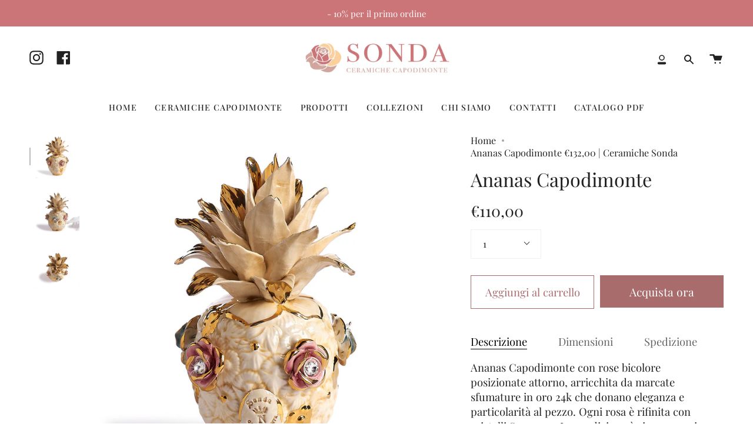

--- FILE ---
content_type: text/html; charset=utf-8
request_url: https://ceramichesonda.it/products/ananas-capodimonte
body_size: 31032
content:
<!doctype html>
<html class="no-js no-touch supports-no-cookies" lang="it">
<head>
  <!-- Data Layer -->
  <script>
    window.dataLayer = window.dataLayer || [];
  </script>
  <!-- End Data Layer -->
<!-- Google Tag Manager -->
<script>(function(w,d,s,l,i){w[l]=w[l]||[];w[l].push({'gtm.start':
new Date().getTime(),event:'gtm.js'});var f=d.getElementsByTagName(s)[0],
j=d.createElement(s),dl=l!='dataLayer'?'&l='+l:'';j.async=true;j.src=
'https://www.googletagmanager.com/gtm.js?id='+i+dl;f.parentNode.insertBefore(j,f);
})(window,document,'script','dataLayer','GTM-T8BRFKW');</script>
<!-- End Google Tag Manager -->
  
<meta name="google-site-verification"
content="Kq4LhBk70aHHN_tWsoCUHLq78zkw4tN7uMX1KvkgZos" />
  <meta charset="UTF-8">
  <meta name="viewport" content="width=device-width, initial-scale=1.0">
  <meta name="theme-color" content="#8191a4">
  <link rel="canonical" href="https://ceramichesonda.it/products/ananas-capodimonte">

  <!-- ======================= Broadcast Theme V3.4.1 ========================= -->

  <link rel="preconnect" href="https://cdn.shopify.com" crossorigin>
  <link rel="preconnect" href="https://fonts.shopify.com" crossorigin>
  <link rel="preconnect" href="https://monorail-edge.shopifysvc.com" crossorigin>

  <link rel="preload" href="//ceramichesonda.it/cdn/shop/t/3/assets/lazysizes.js?v=111431644619468174291663581608" as="script">
  <link rel="preload" href="//ceramichesonda.it/cdn/shop/t/3/assets/vendor.js?v=75888153105046115561663581608" as="script">
  <link rel="preload" href="//ceramichesonda.it/cdn/shop/t/3/assets/theme.js?v=151167302101822583241663581608" as="script">
  <link rel="preload" href="//ceramichesonda.it/cdn/shop/t/3/assets/theme.css?v=167838975440745647251663581608" as="style">
    <link rel="shortcut icon" href="//ceramichesonda.it/cdn/shop/files/LOGO-SONDA_FAV_32x32.jpg?v=1676908040" type="image/png" />
  

  <!-- Title and description ================================================ -->
  
  <title>
    
    Ananas Capodimonte €132,00 | Ceramiche Sonda
    
    
    
  </title>

  
    <meta name="description" content="Ananas Capodimonte con rose bicolore posizionate attorno, arricchita da marcate sfumature in oro 24k che donano eleganza e particolarità al pezzo. Ogni rosa è rifinita con cristalli Swarovsy. La spedizione è sicura, grazie all&#39;utilizzo di materiali da imballaggio ottimi e resistenti. Nel caso di rottura dell&#39;articolo s">
  

  <meta property="og:site_name" content="Ceramiche Sonda">
<meta property="og:url" content="https://ceramichesonda.it/products/ananas-capodimonte">
<meta property="og:title" content="Ananas Capodimonte €132,00 | Ceramiche Sonda">
<meta property="og:type" content="product">
<meta property="og:description" content="Ananas Capodimonte con rose bicolore posizionate attorno, arricchita da marcate sfumature in oro 24k che donano eleganza e particolarità al pezzo. Ogni rosa è rifinita con cristalli Swarovsy. La spedizione è sicura, grazie all&#39;utilizzo di materiali da imballaggio ottimi e resistenti. Nel caso di rottura dell&#39;articolo s"><meta property="og:image" content="http://ceramichesonda.it/cdn/shop/files/ananas-capodimonte-COD.AN_100.jpg?v=1684164044">
  <meta property="og:image:secure_url" content="https://ceramichesonda.it/cdn/shop/files/ananas-capodimonte-COD.AN_100.jpg?v=1684164044">
  <meta property="og:image:width" content="1500">
  <meta property="og:image:height" content="1500"><meta property="og:price:amount" content="110,00">
  <meta property="og:price:currency" content="EUR"><meta name="twitter:card" content="summary_large_image">
<meta name="twitter:title" content="Ananas Capodimonte €132,00 | Ceramiche Sonda">
<meta name="twitter:description" content="Ananas Capodimonte con rose bicolore posizionate attorno, arricchita da marcate sfumature in oro 24k che donano eleganza e particolarità al pezzo. Ogni rosa è rifinita con cristalli Swarovsy. La spedizione è sicura, grazie all&#39;utilizzo di materiali da imballaggio ottimi e resistenti. Nel caso di rottura dell&#39;articolo s">

  <!-- CSS ================================================================== -->

  <link href="//ceramichesonda.it/cdn/shop/t/3/assets/font-settings.css?v=25885975477360783031763654640" rel="stylesheet" type="text/css" media="all" />

  
<style data-shopify>

:root {--scrollbar-width: 0px;


--COLOR-VIDEO-BG: #f2f2f2;


--COLOR-BG: #ffffff;
--COLOR-BG-SECONDARY: #f7f7f7;
--COLOR-BG-RGB: 255, 255, 255;

--COLOR-TEXT-DARK: #000000;
--COLOR-TEXT: #212121;
--COLOR-TEXT-LIGHT: #646464;


/* === Opacity shades of grey ===*/
--COLOR-A5:  rgba(33, 33, 33, 0.05);
--COLOR-A10: rgba(33, 33, 33, 0.1);
--COLOR-A15: rgba(33, 33, 33, 0.15);
--COLOR-A20: rgba(33, 33, 33, 0.2);
--COLOR-A25: rgba(33, 33, 33, 0.25);
--COLOR-A30: rgba(33, 33, 33, 0.3);
--COLOR-A35: rgba(33, 33, 33, 0.35);
--COLOR-A40: rgba(33, 33, 33, 0.4);
--COLOR-A45: rgba(33, 33, 33, 0.45);
--COLOR-A50: rgba(33, 33, 33, 0.5);
--COLOR-A55: rgba(33, 33, 33, 0.55);
--COLOR-A60: rgba(33, 33, 33, 0.6);
--COLOR-A65: rgba(33, 33, 33, 0.65);
--COLOR-A70: rgba(33, 33, 33, 0.7);
--COLOR-A75: rgba(33, 33, 33, 0.75);
--COLOR-A80: rgba(33, 33, 33, 0.8);
--COLOR-A85: rgba(33, 33, 33, 0.85);
--COLOR-A90: rgba(33, 33, 33, 0.9);
--COLOR-A95: rgba(33, 33, 33, 0.95);

--COLOR-BORDER: rgb(240, 240, 240);
--COLOR-BORDER-LIGHT: #f6f6f6;
--COLOR-BORDER-HAIRLINE: #f7f7f7;
--COLOR-BORDER-DARK: #bdbdbd;/* === Bright color ===*/
--COLOR-PRIMARY: #a86c6d;
--COLOR-PRIMARY-HOVER: #884042;
--COLOR-PRIMARY-FADE: rgba(168, 108, 109, 0.05);
--COLOR-PRIMARY-FADE-HOVER: rgba(168, 108, 109, 0.1);--COLOR-PRIMARY-OPPOSITE: #ffffff;


/* === Secondary Color ===*/
--COLOR-SECONDARY: #8191a4;
--COLOR-SECONDARY-HOVER: #506a89;
--COLOR-SECONDARY-FADE: rgba(129, 145, 164, 0.05);
--COLOR-SECONDARY-FADE-HOVER: rgba(129, 145, 164, 0.1);--COLOR-SECONDARY-OPPOSITE: #ffffff;


/* === link Color ===*/
--COLOR-LINK: #212121;
--COLOR-LINK-HOVER: #bcb2a8;
--COLOR-LINK-FADE: rgba(33, 33, 33, 0.05);
--COLOR-LINK-FADE-HOVER: rgba(33, 33, 33, 0.1);--COLOR-LINK-OPPOSITE: #ffffff;


/* === Product grid sale tags ===*/
--COLOR-SALE-BG: #f9dee5;
--COLOR-SALE-TEXT: #af7b88;--COLOR-SALE-TEXT-SECONDARY: #f9dee5;

/* === Product grid badges ===*/
--COLOR-BADGE-BG: #ffffff;
--COLOR-BADGE-TEXT: #212121;

/* === Gray background on Product grid items ===*/--filter-bg: 1.0;/* === Helper colors for form error states ===*/
--COLOR-ERROR: var(--COLOR-PRIMARY);
--COLOR-ERROR-BG: var(--COLOR-PRIMARY-FADE);



  --RADIUS: 0px;
  --RADIUS-SM: 0px;


--COLOR-ANNOUNCEMENT-BG: #ffffff;
--COLOR-ANNOUNCEMENT-TEXT: #ab8c52;
--COLOR-ANNOUNCEMENT-BORDER: #e6ddcb;

--COLOR-HEADER-BG: #ffffff;
--COLOR-HEADER-LINK: #212121;
--COLOR-HEADER-LINK-HOVER: #ab8c52;

--COLOR-MENU-BG: #ffffff;
--COLOR-MENU-BORDER: #ffffff;
--COLOR-MENU-LINK: #212121;
--COLOR-MENU-LINK-HOVER: #ab8c52;
--COLOR-SUBMENU-BG: #ffffff;
--COLOR-SUBMENU-LINK: #212121;
--COLOR-SUBMENU-LINK-HOVER: #ab8c52;
--COLOR-MENU-TRANSPARENT: #ffffff;

--COLOR-FOOTER-BG: #ffffff;
--COLOR-FOOTER-TEXT: #ffffff;
--COLOR-FOOTER-LINK: #ffffff;
--COLOR-FOOTER-LINK-HOVER: #ffffff;
--COLOR-FOOTER-BORDER: #ffffff;

/* === Default overlay opacity ===*/
--overlay-opacity: 0;

/* === Custom Cursor ===*/

--icon-zoom-in: url( "//ceramichesonda.it/cdn/shop/t/3/assets/icon-zoom-in.svg?v=126996651526054293301663581608" );
--icon-zoom-out: url( "//ceramichesonda.it/cdn/shop/t/3/assets/icon-zoom-out.svg?v=128675709041987423641663581608" );

/* === Typography ===*/
--PRODUCT-GRID-ASPECT-RATIO: 90.0%;
--PRODUCT-GRID-SIZE-PIECE: 9.0;


--FONT-WEIGHT-BODY: 400;
--FONT-WEIGHT-BODY-BOLD: 500;

--FONT-STACK-BODY: "Playfair Display", serif;
--FONT-STYLE-BODY: normal;
--FONT-STYLE-BODY-ITALIC: Liquid error (snippets/css-variables line 238): font_modify can only be used with a font drop;
--FONT-ADJUST-BODY: 1.15;

--FONT-WEIGHT-HEADING: 400;
--FONT-WEIGHT-HEADING-BOLD: 500;

--FONT-STACK-HEADING: "Playfair Display", serif;
--FONT-STYLE-HEADING: normal;
--FONT-STYLE-HEADING-ITALIC: Liquid error (snippets/css-variables line 246): font_modify can only be used with a font drop;
--FONT-ADJUST-HEADING: 1.15;

--FONT-STACK-NAV: "Playfair Display", serif;
--FONT-STYLE-NAV: normal;
--FONT-STYLE-NAV-ITALIC: Liquid error (snippets/css-variables line 251): font_modify can only be used with a font drop;
--FONT-ADJUST-NAV: 1.0;

--FONT-WEIGHT-NAV: 400;
--FONT-WEIGHT-NAV-BOLD: 500;

--FONT-SIZE-BASE: 1.15rem;
--FONT-SIZE-BASE-PERCENT: 1.15;

--ICO-SELECT: url("//ceramichesonda.it/cdn/shop/t/3/assets/ico-select.svg?v=115630813262522069291663581608");

/* === Parallax ===*/
--PARALLAX-STRENGTH-MIN: 120.0%;
--PARALLAX-STRENGTH-MAX: 130.0%;--gutter: 60px;--grid: repeat(4, minmax(0, 1fr));
--grid-tablet: repeat(3, minmax(0, 1fr));
--grid-small: repeat(2, minmax(0, 1fr));
--grid-mobile: repeat(1, minmax(0, 1fr));
--gap: 20px;
}

</style>


  <link href="//ceramichesonda.it/cdn/shop/t/3/assets/theme.css?v=167838975440745647251663581608" rel="stylesheet" type="text/css" media="all" />

  <script>
    if (window.navigator.userAgent.indexOf('MSIE ') > 0 || window.navigator.userAgent.indexOf('Trident/') > 0) {
      document.documentElement.className = document.documentElement.className + ' ie';

      var scripts = document.getElementsByTagName('script')[0];
      var polyfill = document.createElement("script");
      polyfill.defer = true;
      polyfill.src = "//ceramichesonda.it/cdn/shop/t/3/assets/ie11.js?v=144489047535103983231663581608";

      scripts.parentNode.insertBefore(polyfill, scripts);
    } else {
      document.documentElement.className = document.documentElement.className.replace('no-js', 'js');
    }

    window.lazySizesConfig = window.lazySizesConfig || {};
    window.lazySizesConfig.preloadAfterLoad = true;

    let root = '/';
    if (root[root.length - 1] !== '/') {
      root = root + '/';
    }

    window.theme = {
      routes: {
        root: root,
        cart: '/cart',
        cart_add_url: '/cart/add',
        product_recommendations_url: '/recommendations/products',
        search_url: '/search',
        addresses_url: '/account/addresses'
      },
      assets: {
        photoswipe: '//ceramichesonda.it/cdn/shop/t/3/assets/photoswipe.js?v=108660782622152556431663581609',
        smoothscroll: '//ceramichesonda.it/cdn/shop/t/3/assets/smoothscroll.js?v=37906625415260927261663581608',
        swatches: '//ceramichesonda.it/cdn/shop/t/3/assets/swatches.json?v=153762849283573572451663581608',
        base: "//ceramichesonda.it/cdn/shop/t/3/assets/",
        no_image: "//ceramichesonda.it/cdn/shopifycloud/storefront/assets/no-image-2048-a2addb12_1024x.gif",
      },
      strings: {
        addToCart: "Aggiungi al carrello",
        soldOut: "Esaurito",
        from: "Da",
        preOrder: "Preordina",
        sale: "Offerta",
        subscription: "Abbonamento",
        unavailable: "Non disponibile",
        unitPrice: "Prezzo unitario",
        unitPriceSeparator: "ogni",
        resultsFor: "Risultati per",
        noResultsFor: "Nessun risultato per",
        shippingCalcSubmitButton: "Calcola spese di spedizione",
        shippingCalcSubmitButtonDisabled: "Calcolo...",
        selectValue: "Seleziona valore",
        selectColor: "Seleziona colore",
        oneColor: "colore",
        otherColor: "colori",
        upsellAddToCart: "Aggiungi",
        free: "Gratis"
      },
      settings: {
        customerLoggedIn: null ? true : false,
        cartDrawerEnabled: true,
        enableQuickAdd: true,
        enableAnimations: true,
        transparentHeader: false,
        swatchStyle: "circle"
      },
      moneyFormat: false ? "€{{amount_with_comma_separator}} EUR" : "€{{amount_with_comma_separator}}",
      moneyWithoutCurrencyFormat: "€{{amount_with_comma_separator}}",
      moneyWithCurrencyFormat: "€{{amount_with_comma_separator}} EUR",
      subtotal: 0,
      info: {
        name: 'broadcast'
      },
      version: '3.4.1'
    };

    document.addEventListener('lazyloaded', (e) => {
      const lazyImage = e.target.parentNode;
      if (lazyImage.classList.contains('lazy-image')) {
        lazyImage.style.backgroundImage = 'none';
      }
    });
  </script>

  
    <script src="//ceramichesonda.it/cdn/shopifycloud/storefront/assets/themes_support/shopify_common-5f594365.js" defer="defer"></script>
  

  <!-- Theme Javascript ============================================================== -->
  <script src="//ceramichesonda.it/cdn/shop/t/3/assets/lazysizes.js?v=111431644619468174291663581608" async="async"></script>
  <script src="//ceramichesonda.it/cdn/shop/t/3/assets/vendor.js?v=75888153105046115561663581608" defer="defer"></script>
  <script src="//ceramichesonda.it/cdn/shop/t/3/assets/theme.js?v=151167302101822583241663581608" defer="defer"></script>

  <!-- Shopify app scripts =========================================================== -->

  <script>window.performance && window.performance.mark && window.performance.mark('shopify.content_for_header.start');</script><meta id="shopify-digital-wallet" name="shopify-digital-wallet" content="/55028088961/digital_wallets/dialog">
<meta name="shopify-checkout-api-token" content="6120e6fec53402a3ddce3e93e53756ae">
<meta id="in-context-paypal-metadata" data-shop-id="55028088961" data-venmo-supported="false" data-environment="production" data-locale="it_IT" data-paypal-v4="true" data-currency="EUR">
<link rel="alternate" hreflang="x-default" href="https://ceramichesonda.it/products/ananas-capodimonte">
<link rel="alternate" hreflang="it" href="https://ceramichesonda.it/products/ananas-capodimonte">
<link rel="alternate" hreflang="en" href="https://ceramichesonda.it/en/products/ananas-capodimonte">
<link rel="alternate" type="application/json+oembed" href="https://ceramichesonda.it/products/ananas-capodimonte.oembed">
<script async="async" src="/checkouts/internal/preloads.js?locale=it-IT"></script>
<script id="shopify-features" type="application/json">{"accessToken":"6120e6fec53402a3ddce3e93e53756ae","betas":["rich-media-storefront-analytics"],"domain":"ceramichesonda.it","predictiveSearch":true,"shopId":55028088961,"locale":"it"}</script>
<script>var Shopify = Shopify || {};
Shopify.shop = "ceramichesonda.myshopify.com";
Shopify.locale = "it";
Shopify.currency = {"active":"EUR","rate":"1.0"};
Shopify.country = "IT";
Shopify.theme = {"name":"Broadcast","id":121706348673,"schema_name":"Broadcast","schema_version":"3.4.1","theme_store_id":868,"role":"main"};
Shopify.theme.handle = "null";
Shopify.theme.style = {"id":null,"handle":null};
Shopify.cdnHost = "ceramichesonda.it/cdn";
Shopify.routes = Shopify.routes || {};
Shopify.routes.root = "/";</script>
<script type="module">!function(o){(o.Shopify=o.Shopify||{}).modules=!0}(window);</script>
<script>!function(o){function n(){var o=[];function n(){o.push(Array.prototype.slice.apply(arguments))}return n.q=o,n}var t=o.Shopify=o.Shopify||{};t.loadFeatures=n(),t.autoloadFeatures=n()}(window);</script>
<script id="shop-js-analytics" type="application/json">{"pageType":"product"}</script>
<script defer="defer" async type="module" src="//ceramichesonda.it/cdn/shopifycloud/shop-js/modules/v2/client.init-shop-cart-sync_B0kkjBRt.it.esm.js"></script>
<script defer="defer" async type="module" src="//ceramichesonda.it/cdn/shopifycloud/shop-js/modules/v2/chunk.common_AgTufRUD.esm.js"></script>
<script type="module">
  await import("//ceramichesonda.it/cdn/shopifycloud/shop-js/modules/v2/client.init-shop-cart-sync_B0kkjBRt.it.esm.js");
await import("//ceramichesonda.it/cdn/shopifycloud/shop-js/modules/v2/chunk.common_AgTufRUD.esm.js");

  window.Shopify.SignInWithShop?.initShopCartSync?.({"fedCMEnabled":true,"windoidEnabled":true});

</script>
<script>(function() {
  var isLoaded = false;
  function asyncLoad() {
    if (isLoaded) return;
    isLoaded = true;
    var urls = ["https:\/\/gdprcdn.b-cdn.net\/js\/gdpr_cookie_consent.min.js?shop=ceramichesonda.myshopify.com","https:\/\/cdn.s3.pop-convert.com\/pcjs.production.min.js?unique_id=ceramichesonda.myshopify.com\u0026shop=ceramichesonda.myshopify.com","https:\/\/script.pop-convert.com\/new-micro\/production.pc.min.js?unique_id=ceramichesonda.myshopify.com\u0026shop=ceramichesonda.myshopify.com"];
    for (var i = 0; i < urls.length; i++) {
      var s = document.createElement('script');
      s.type = 'text/javascript';
      s.async = true;
      s.src = urls[i];
      var x = document.getElementsByTagName('script')[0];
      x.parentNode.insertBefore(s, x);
    }
  };
  if(window.attachEvent) {
    window.attachEvent('onload', asyncLoad);
  } else {
    window.addEventListener('load', asyncLoad, false);
  }
})();</script>
<script id="__st">var __st={"a":55028088961,"offset":3600,"reqid":"4b071dd7-b4c2-4e2b-8249-ee65731eca12-1768850851","pageurl":"ceramichesonda.it\/products\/ananas-capodimonte","u":"ff574b40b8a1","p":"product","rtyp":"product","rid":8610515386705};</script>
<script>window.ShopifyPaypalV4VisibilityTracking = true;</script>
<script id="captcha-bootstrap">!function(){'use strict';const t='contact',e='account',n='new_comment',o=[[t,t],['blogs',n],['comments',n],[t,'customer']],c=[[e,'customer_login'],[e,'guest_login'],[e,'recover_customer_password'],[e,'create_customer']],r=t=>t.map((([t,e])=>`form[action*='/${t}']:not([data-nocaptcha='true']) input[name='form_type'][value='${e}']`)).join(','),a=t=>()=>t?[...document.querySelectorAll(t)].map((t=>t.form)):[];function s(){const t=[...o],e=r(t);return a(e)}const i='password',u='form_key',d=['recaptcha-v3-token','g-recaptcha-response','h-captcha-response',i],f=()=>{try{return window.sessionStorage}catch{return}},m='__shopify_v',_=t=>t.elements[u];function p(t,e,n=!1){try{const o=window.sessionStorage,c=JSON.parse(o.getItem(e)),{data:r}=function(t){const{data:e,action:n}=t;return t[m]||n?{data:e,action:n}:{data:t,action:n}}(c);for(const[e,n]of Object.entries(r))t.elements[e]&&(t.elements[e].value=n);n&&o.removeItem(e)}catch(o){console.error('form repopulation failed',{error:o})}}const l='form_type',E='cptcha';function T(t){t.dataset[E]=!0}const w=window,h=w.document,L='Shopify',v='ce_forms',y='captcha';let A=!1;((t,e)=>{const n=(g='f06e6c50-85a8-45c8-87d0-21a2b65856fe',I='https://cdn.shopify.com/shopifycloud/storefront-forms-hcaptcha/ce_storefront_forms_captcha_hcaptcha.v1.5.2.iife.js',D={infoText:'Protetto da hCaptcha',privacyText:'Privacy',termsText:'Termini'},(t,e,n)=>{const o=w[L][v],c=o.bindForm;if(c)return c(t,g,e,D).then(n);var r;o.q.push([[t,g,e,D],n]),r=I,A||(h.body.append(Object.assign(h.createElement('script'),{id:'captcha-provider',async:!0,src:r})),A=!0)});var g,I,D;w[L]=w[L]||{},w[L][v]=w[L][v]||{},w[L][v].q=[],w[L][y]=w[L][y]||{},w[L][y].protect=function(t,e){n(t,void 0,e),T(t)},Object.freeze(w[L][y]),function(t,e,n,w,h,L){const[v,y,A,g]=function(t,e,n){const i=e?o:[],u=t?c:[],d=[...i,...u],f=r(d),m=r(i),_=r(d.filter((([t,e])=>n.includes(e))));return[a(f),a(m),a(_),s()]}(w,h,L),I=t=>{const e=t.target;return e instanceof HTMLFormElement?e:e&&e.form},D=t=>v().includes(t);t.addEventListener('submit',(t=>{const e=I(t);if(!e)return;const n=D(e)&&!e.dataset.hcaptchaBound&&!e.dataset.recaptchaBound,o=_(e),c=g().includes(e)&&(!o||!o.value);(n||c)&&t.preventDefault(),c&&!n&&(function(t){try{if(!f())return;!function(t){const e=f();if(!e)return;const n=_(t);if(!n)return;const o=n.value;o&&e.removeItem(o)}(t);const e=Array.from(Array(32),(()=>Math.random().toString(36)[2])).join('');!function(t,e){_(t)||t.append(Object.assign(document.createElement('input'),{type:'hidden',name:u})),t.elements[u].value=e}(t,e),function(t,e){const n=f();if(!n)return;const o=[...t.querySelectorAll(`input[type='${i}']`)].map((({name:t})=>t)),c=[...d,...o],r={};for(const[a,s]of new FormData(t).entries())c.includes(a)||(r[a]=s);n.setItem(e,JSON.stringify({[m]:1,action:t.action,data:r}))}(t,e)}catch(e){console.error('failed to persist form',e)}}(e),e.submit())}));const S=(t,e)=>{t&&!t.dataset[E]&&(n(t,e.some((e=>e===t))),T(t))};for(const o of['focusin','change'])t.addEventListener(o,(t=>{const e=I(t);D(e)&&S(e,y())}));const B=e.get('form_key'),M=e.get(l),P=B&&M;t.addEventListener('DOMContentLoaded',(()=>{const t=y();if(P)for(const e of t)e.elements[l].value===M&&p(e,B);[...new Set([...A(),...v().filter((t=>'true'===t.dataset.shopifyCaptcha))])].forEach((e=>S(e,t)))}))}(h,new URLSearchParams(w.location.search),n,t,e,['guest_login'])})(!0,!0)}();</script>
<script integrity="sha256-4kQ18oKyAcykRKYeNunJcIwy7WH5gtpwJnB7kiuLZ1E=" data-source-attribution="shopify.loadfeatures" defer="defer" src="//ceramichesonda.it/cdn/shopifycloud/storefront/assets/storefront/load_feature-a0a9edcb.js" crossorigin="anonymous"></script>
<script data-source-attribution="shopify.dynamic_checkout.dynamic.init">var Shopify=Shopify||{};Shopify.PaymentButton=Shopify.PaymentButton||{isStorefrontPortableWallets:!0,init:function(){window.Shopify.PaymentButton.init=function(){};var t=document.createElement("script");t.src="https://ceramichesonda.it/cdn/shopifycloud/portable-wallets/latest/portable-wallets.it.js",t.type="module",document.head.appendChild(t)}};
</script>
<script data-source-attribution="shopify.dynamic_checkout.buyer_consent">
  function portableWalletsHideBuyerConsent(e){var t=document.getElementById("shopify-buyer-consent"),n=document.getElementById("shopify-subscription-policy-button");t&&n&&(t.classList.add("hidden"),t.setAttribute("aria-hidden","true"),n.removeEventListener("click",e))}function portableWalletsShowBuyerConsent(e){var t=document.getElementById("shopify-buyer-consent"),n=document.getElementById("shopify-subscription-policy-button");t&&n&&(t.classList.remove("hidden"),t.removeAttribute("aria-hidden"),n.addEventListener("click",e))}window.Shopify?.PaymentButton&&(window.Shopify.PaymentButton.hideBuyerConsent=portableWalletsHideBuyerConsent,window.Shopify.PaymentButton.showBuyerConsent=portableWalletsShowBuyerConsent);
</script>
<script>
  function portableWalletsCleanup(e){e&&e.src&&console.error("Failed to load portable wallets script "+e.src);var t=document.querySelectorAll("shopify-accelerated-checkout .shopify-payment-button__skeleton, shopify-accelerated-checkout-cart .wallet-cart-button__skeleton"),e=document.getElementById("shopify-buyer-consent");for(let e=0;e<t.length;e++)t[e].remove();e&&e.remove()}function portableWalletsNotLoadedAsModule(e){e instanceof ErrorEvent&&"string"==typeof e.message&&e.message.includes("import.meta")&&"string"==typeof e.filename&&e.filename.includes("portable-wallets")&&(window.removeEventListener("error",portableWalletsNotLoadedAsModule),window.Shopify.PaymentButton.failedToLoad=e,"loading"===document.readyState?document.addEventListener("DOMContentLoaded",window.Shopify.PaymentButton.init):window.Shopify.PaymentButton.init())}window.addEventListener("error",portableWalletsNotLoadedAsModule);
</script>

<script type="module" src="https://ceramichesonda.it/cdn/shopifycloud/portable-wallets/latest/portable-wallets.it.js" onError="portableWalletsCleanup(this)" crossorigin="anonymous"></script>
<script nomodule>
  document.addEventListener("DOMContentLoaded", portableWalletsCleanup);
</script>

<link id="shopify-accelerated-checkout-styles" rel="stylesheet" media="screen" href="https://ceramichesonda.it/cdn/shopifycloud/portable-wallets/latest/accelerated-checkout-backwards-compat.css" crossorigin="anonymous">
<style id="shopify-accelerated-checkout-cart">
        #shopify-buyer-consent {
  margin-top: 1em;
  display: inline-block;
  width: 100%;
}

#shopify-buyer-consent.hidden {
  display: none;
}

#shopify-subscription-policy-button {
  background: none;
  border: none;
  padding: 0;
  text-decoration: underline;
  font-size: inherit;
  cursor: pointer;
}

#shopify-subscription-policy-button::before {
  box-shadow: none;
}

      </style>

<script>window.performance && window.performance.mark && window.performance.mark('shopify.content_for_header.end');</script>

<link href="https://monorail-edge.shopifysvc.com" rel="dns-prefetch">
<script>(function(){if ("sendBeacon" in navigator && "performance" in window) {try {var session_token_from_headers = performance.getEntriesByType('navigation')[0].serverTiming.find(x => x.name == '_s').description;} catch {var session_token_from_headers = undefined;}var session_cookie_matches = document.cookie.match(/_shopify_s=([^;]*)/);var session_token_from_cookie = session_cookie_matches && session_cookie_matches.length === 2 ? session_cookie_matches[1] : "";var session_token = session_token_from_headers || session_token_from_cookie || "";function handle_abandonment_event(e) {var entries = performance.getEntries().filter(function(entry) {return /monorail-edge.shopifysvc.com/.test(entry.name);});if (!window.abandonment_tracked && entries.length === 0) {window.abandonment_tracked = true;var currentMs = Date.now();var navigation_start = performance.timing.navigationStart;var payload = {shop_id: 55028088961,url: window.location.href,navigation_start,duration: currentMs - navigation_start,session_token,page_type: "product"};window.navigator.sendBeacon("https://monorail-edge.shopifysvc.com/v1/produce", JSON.stringify({schema_id: "online_store_buyer_site_abandonment/1.1",payload: payload,metadata: {event_created_at_ms: currentMs,event_sent_at_ms: currentMs}}));}}window.addEventListener('pagehide', handle_abandonment_event);}}());</script>
<script id="web-pixels-manager-setup">(function e(e,d,r,n,o){if(void 0===o&&(o={}),!Boolean(null===(a=null===(i=window.Shopify)||void 0===i?void 0:i.analytics)||void 0===a?void 0:a.replayQueue)){var i,a;window.Shopify=window.Shopify||{};var t=window.Shopify;t.analytics=t.analytics||{};var s=t.analytics;s.replayQueue=[],s.publish=function(e,d,r){return s.replayQueue.push([e,d,r]),!0};try{self.performance.mark("wpm:start")}catch(e){}var l=function(){var e={modern:/Edge?\/(1{2}[4-9]|1[2-9]\d|[2-9]\d{2}|\d{4,})\.\d+(\.\d+|)|Firefox\/(1{2}[4-9]|1[2-9]\d|[2-9]\d{2}|\d{4,})\.\d+(\.\d+|)|Chrom(ium|e)\/(9{2}|\d{3,})\.\d+(\.\d+|)|(Maci|X1{2}).+ Version\/(15\.\d+|(1[6-9]|[2-9]\d|\d{3,})\.\d+)([,.]\d+|)( \(\w+\)|)( Mobile\/\w+|) Safari\/|Chrome.+OPR\/(9{2}|\d{3,})\.\d+\.\d+|(CPU[ +]OS|iPhone[ +]OS|CPU[ +]iPhone|CPU IPhone OS|CPU iPad OS)[ +]+(15[._]\d+|(1[6-9]|[2-9]\d|\d{3,})[._]\d+)([._]\d+|)|Android:?[ /-](13[3-9]|1[4-9]\d|[2-9]\d{2}|\d{4,})(\.\d+|)(\.\d+|)|Android.+Firefox\/(13[5-9]|1[4-9]\d|[2-9]\d{2}|\d{4,})\.\d+(\.\d+|)|Android.+Chrom(ium|e)\/(13[3-9]|1[4-9]\d|[2-9]\d{2}|\d{4,})\.\d+(\.\d+|)|SamsungBrowser\/([2-9]\d|\d{3,})\.\d+/,legacy:/Edge?\/(1[6-9]|[2-9]\d|\d{3,})\.\d+(\.\d+|)|Firefox\/(5[4-9]|[6-9]\d|\d{3,})\.\d+(\.\d+|)|Chrom(ium|e)\/(5[1-9]|[6-9]\d|\d{3,})\.\d+(\.\d+|)([\d.]+$|.*Safari\/(?![\d.]+ Edge\/[\d.]+$))|(Maci|X1{2}).+ Version\/(10\.\d+|(1[1-9]|[2-9]\d|\d{3,})\.\d+)([,.]\d+|)( \(\w+\)|)( Mobile\/\w+|) Safari\/|Chrome.+OPR\/(3[89]|[4-9]\d|\d{3,})\.\d+\.\d+|(CPU[ +]OS|iPhone[ +]OS|CPU[ +]iPhone|CPU IPhone OS|CPU iPad OS)[ +]+(10[._]\d+|(1[1-9]|[2-9]\d|\d{3,})[._]\d+)([._]\d+|)|Android:?[ /-](13[3-9]|1[4-9]\d|[2-9]\d{2}|\d{4,})(\.\d+|)(\.\d+|)|Mobile Safari.+OPR\/([89]\d|\d{3,})\.\d+\.\d+|Android.+Firefox\/(13[5-9]|1[4-9]\d|[2-9]\d{2}|\d{4,})\.\d+(\.\d+|)|Android.+Chrom(ium|e)\/(13[3-9]|1[4-9]\d|[2-9]\d{2}|\d{4,})\.\d+(\.\d+|)|Android.+(UC? ?Browser|UCWEB|U3)[ /]?(15\.([5-9]|\d{2,})|(1[6-9]|[2-9]\d|\d{3,})\.\d+)\.\d+|SamsungBrowser\/(5\.\d+|([6-9]|\d{2,})\.\d+)|Android.+MQ{2}Browser\/(14(\.(9|\d{2,})|)|(1[5-9]|[2-9]\d|\d{3,})(\.\d+|))(\.\d+|)|K[Aa][Ii]OS\/(3\.\d+|([4-9]|\d{2,})\.\d+)(\.\d+|)/},d=e.modern,r=e.legacy,n=navigator.userAgent;return n.match(d)?"modern":n.match(r)?"legacy":"unknown"}(),u="modern"===l?"modern":"legacy",c=(null!=n?n:{modern:"",legacy:""})[u],f=function(e){return[e.baseUrl,"/wpm","/b",e.hashVersion,"modern"===e.buildTarget?"m":"l",".js"].join("")}({baseUrl:d,hashVersion:r,buildTarget:u}),m=function(e){var d=e.version,r=e.bundleTarget,n=e.surface,o=e.pageUrl,i=e.monorailEndpoint;return{emit:function(e){var a=e.status,t=e.errorMsg,s=(new Date).getTime(),l=JSON.stringify({metadata:{event_sent_at_ms:s},events:[{schema_id:"web_pixels_manager_load/3.1",payload:{version:d,bundle_target:r,page_url:o,status:a,surface:n,error_msg:t},metadata:{event_created_at_ms:s}}]});if(!i)return console&&console.warn&&console.warn("[Web Pixels Manager] No Monorail endpoint provided, skipping logging."),!1;try{return self.navigator.sendBeacon.bind(self.navigator)(i,l)}catch(e){}var u=new XMLHttpRequest;try{return u.open("POST",i,!0),u.setRequestHeader("Content-Type","text/plain"),u.send(l),!0}catch(e){return console&&console.warn&&console.warn("[Web Pixels Manager] Got an unhandled error while logging to Monorail."),!1}}}}({version:r,bundleTarget:l,surface:e.surface,pageUrl:self.location.href,monorailEndpoint:e.monorailEndpoint});try{o.browserTarget=l,function(e){var d=e.src,r=e.async,n=void 0===r||r,o=e.onload,i=e.onerror,a=e.sri,t=e.scriptDataAttributes,s=void 0===t?{}:t,l=document.createElement("script"),u=document.querySelector("head"),c=document.querySelector("body");if(l.async=n,l.src=d,a&&(l.integrity=a,l.crossOrigin="anonymous"),s)for(var f in s)if(Object.prototype.hasOwnProperty.call(s,f))try{l.dataset[f]=s[f]}catch(e){}if(o&&l.addEventListener("load",o),i&&l.addEventListener("error",i),u)u.appendChild(l);else{if(!c)throw new Error("Did not find a head or body element to append the script");c.appendChild(l)}}({src:f,async:!0,onload:function(){if(!function(){var e,d;return Boolean(null===(d=null===(e=window.Shopify)||void 0===e?void 0:e.analytics)||void 0===d?void 0:d.initialized)}()){var d=window.webPixelsManager.init(e)||void 0;if(d){var r=window.Shopify.analytics;r.replayQueue.forEach((function(e){var r=e[0],n=e[1],o=e[2];d.publishCustomEvent(r,n,o)})),r.replayQueue=[],r.publish=d.publishCustomEvent,r.visitor=d.visitor,r.initialized=!0}}},onerror:function(){return m.emit({status:"failed",errorMsg:"".concat(f," has failed to load")})},sri:function(e){var d=/^sha384-[A-Za-z0-9+/=]+$/;return"string"==typeof e&&d.test(e)}(c)?c:"",scriptDataAttributes:o}),m.emit({status:"loading"})}catch(e){m.emit({status:"failed",errorMsg:(null==e?void 0:e.message)||"Unknown error"})}}})({shopId: 55028088961,storefrontBaseUrl: "https://ceramichesonda.it",extensionsBaseUrl: "https://extensions.shopifycdn.com/cdn/shopifycloud/web-pixels-manager",monorailEndpoint: "https://monorail-edge.shopifysvc.com/unstable/produce_batch",surface: "storefront-renderer",enabledBetaFlags: ["2dca8a86"],webPixelsConfigList: [{"id":"shopify-app-pixel","configuration":"{}","eventPayloadVersion":"v1","runtimeContext":"STRICT","scriptVersion":"0450","apiClientId":"shopify-pixel","type":"APP","privacyPurposes":["ANALYTICS","MARKETING"]},{"id":"shopify-custom-pixel","eventPayloadVersion":"v1","runtimeContext":"LAX","scriptVersion":"0450","apiClientId":"shopify-pixel","type":"CUSTOM","privacyPurposes":["ANALYTICS","MARKETING"]}],isMerchantRequest: false,initData: {"shop":{"name":"Ceramiche Sonda","paymentSettings":{"currencyCode":"EUR"},"myshopifyDomain":"ceramichesonda.myshopify.com","countryCode":"IT","storefrontUrl":"https:\/\/ceramichesonda.it"},"customer":null,"cart":null,"checkout":null,"productVariants":[{"price":{"amount":110.0,"currencyCode":"EUR"},"product":{"title":"Ananas Capodimonte","vendor":"Ceramiche Sonda","id":"8610515386705","untranslatedTitle":"Ananas Capodimonte","url":"\/products\/ananas-capodimonte","type":"decorazioni"},"id":"46653180707153","image":{"src":"\/\/ceramichesonda.it\/cdn\/shop\/files\/ananas-capodimonte-COD.AN_100.jpg?v=1684164044"},"sku":"AN-100","title":"Default Title","untranslatedTitle":"Default Title"}],"purchasingCompany":null},},"https://ceramichesonda.it/cdn","fcfee988w5aeb613cpc8e4bc33m6693e112",{"modern":"","legacy":""},{"shopId":"55028088961","storefrontBaseUrl":"https:\/\/ceramichesonda.it","extensionBaseUrl":"https:\/\/extensions.shopifycdn.com\/cdn\/shopifycloud\/web-pixels-manager","surface":"storefront-renderer","enabledBetaFlags":"[\"2dca8a86\"]","isMerchantRequest":"false","hashVersion":"fcfee988w5aeb613cpc8e4bc33m6693e112","publish":"custom","events":"[[\"page_viewed\",{}],[\"product_viewed\",{\"productVariant\":{\"price\":{\"amount\":110.0,\"currencyCode\":\"EUR\"},\"product\":{\"title\":\"Ananas Capodimonte\",\"vendor\":\"Ceramiche Sonda\",\"id\":\"8610515386705\",\"untranslatedTitle\":\"Ananas Capodimonte\",\"url\":\"\/products\/ananas-capodimonte\",\"type\":\"decorazioni\"},\"id\":\"46653180707153\",\"image\":{\"src\":\"\/\/ceramichesonda.it\/cdn\/shop\/files\/ananas-capodimonte-COD.AN_100.jpg?v=1684164044\"},\"sku\":\"AN-100\",\"title\":\"Default Title\",\"untranslatedTitle\":\"Default Title\"}}]]"});</script><script>
  window.ShopifyAnalytics = window.ShopifyAnalytics || {};
  window.ShopifyAnalytics.meta = window.ShopifyAnalytics.meta || {};
  window.ShopifyAnalytics.meta.currency = 'EUR';
  var meta = {"product":{"id":8610515386705,"gid":"gid:\/\/shopify\/Product\/8610515386705","vendor":"Ceramiche Sonda","type":"decorazioni","handle":"ananas-capodimonte","variants":[{"id":46653180707153,"price":11000,"name":"Ananas Capodimonte","public_title":null,"sku":"AN-100"}],"remote":false},"page":{"pageType":"product","resourceType":"product","resourceId":8610515386705,"requestId":"4b071dd7-b4c2-4e2b-8249-ee65731eca12-1768850851"}};
  for (var attr in meta) {
    window.ShopifyAnalytics.meta[attr] = meta[attr];
  }
</script>
<script class="analytics">
  (function () {
    var customDocumentWrite = function(content) {
      var jquery = null;

      if (window.jQuery) {
        jquery = window.jQuery;
      } else if (window.Checkout && window.Checkout.$) {
        jquery = window.Checkout.$;
      }

      if (jquery) {
        jquery('body').append(content);
      }
    };

    var hasLoggedConversion = function(token) {
      if (token) {
        return document.cookie.indexOf('loggedConversion=' + token) !== -1;
      }
      return false;
    }

    var setCookieIfConversion = function(token) {
      if (token) {
        var twoMonthsFromNow = new Date(Date.now());
        twoMonthsFromNow.setMonth(twoMonthsFromNow.getMonth() + 2);

        document.cookie = 'loggedConversion=' + token + '; expires=' + twoMonthsFromNow;
      }
    }

    var trekkie = window.ShopifyAnalytics.lib = window.trekkie = window.trekkie || [];
    if (trekkie.integrations) {
      return;
    }
    trekkie.methods = [
      'identify',
      'page',
      'ready',
      'track',
      'trackForm',
      'trackLink'
    ];
    trekkie.factory = function(method) {
      return function() {
        var args = Array.prototype.slice.call(arguments);
        args.unshift(method);
        trekkie.push(args);
        return trekkie;
      };
    };
    for (var i = 0; i < trekkie.methods.length; i++) {
      var key = trekkie.methods[i];
      trekkie[key] = trekkie.factory(key);
    }
    trekkie.load = function(config) {
      trekkie.config = config || {};
      trekkie.config.initialDocumentCookie = document.cookie;
      var first = document.getElementsByTagName('script')[0];
      var script = document.createElement('script');
      script.type = 'text/javascript';
      script.onerror = function(e) {
        var scriptFallback = document.createElement('script');
        scriptFallback.type = 'text/javascript';
        scriptFallback.onerror = function(error) {
                var Monorail = {
      produce: function produce(monorailDomain, schemaId, payload) {
        var currentMs = new Date().getTime();
        var event = {
          schema_id: schemaId,
          payload: payload,
          metadata: {
            event_created_at_ms: currentMs,
            event_sent_at_ms: currentMs
          }
        };
        return Monorail.sendRequest("https://" + monorailDomain + "/v1/produce", JSON.stringify(event));
      },
      sendRequest: function sendRequest(endpointUrl, payload) {
        // Try the sendBeacon API
        if (window && window.navigator && typeof window.navigator.sendBeacon === 'function' && typeof window.Blob === 'function' && !Monorail.isIos12()) {
          var blobData = new window.Blob([payload], {
            type: 'text/plain'
          });

          if (window.navigator.sendBeacon(endpointUrl, blobData)) {
            return true;
          } // sendBeacon was not successful

        } // XHR beacon

        var xhr = new XMLHttpRequest();

        try {
          xhr.open('POST', endpointUrl);
          xhr.setRequestHeader('Content-Type', 'text/plain');
          xhr.send(payload);
        } catch (e) {
          console.log(e);
        }

        return false;
      },
      isIos12: function isIos12() {
        return window.navigator.userAgent.lastIndexOf('iPhone; CPU iPhone OS 12_') !== -1 || window.navigator.userAgent.lastIndexOf('iPad; CPU OS 12_') !== -1;
      }
    };
    Monorail.produce('monorail-edge.shopifysvc.com',
      'trekkie_storefront_load_errors/1.1',
      {shop_id: 55028088961,
      theme_id: 121706348673,
      app_name: "storefront",
      context_url: window.location.href,
      source_url: "//ceramichesonda.it/cdn/s/trekkie.storefront.cd680fe47e6c39ca5d5df5f0a32d569bc48c0f27.min.js"});

        };
        scriptFallback.async = true;
        scriptFallback.src = '//ceramichesonda.it/cdn/s/trekkie.storefront.cd680fe47e6c39ca5d5df5f0a32d569bc48c0f27.min.js';
        first.parentNode.insertBefore(scriptFallback, first);
      };
      script.async = true;
      script.src = '//ceramichesonda.it/cdn/s/trekkie.storefront.cd680fe47e6c39ca5d5df5f0a32d569bc48c0f27.min.js';
      first.parentNode.insertBefore(script, first);
    };
    trekkie.load(
      {"Trekkie":{"appName":"storefront","development":false,"defaultAttributes":{"shopId":55028088961,"isMerchantRequest":null,"themeId":121706348673,"themeCityHash":"2334509217565584082","contentLanguage":"it","currency":"EUR","eventMetadataId":"ce8bcd0e-1cce-4173-b04f-43c422a08c86"},"isServerSideCookieWritingEnabled":true,"monorailRegion":"shop_domain","enabledBetaFlags":["65f19447"]},"Session Attribution":{},"S2S":{"facebookCapiEnabled":false,"source":"trekkie-storefront-renderer","apiClientId":580111}}
    );

    var loaded = false;
    trekkie.ready(function() {
      if (loaded) return;
      loaded = true;

      window.ShopifyAnalytics.lib = window.trekkie;

      var originalDocumentWrite = document.write;
      document.write = customDocumentWrite;
      try { window.ShopifyAnalytics.merchantGoogleAnalytics.call(this); } catch(error) {};
      document.write = originalDocumentWrite;

      window.ShopifyAnalytics.lib.page(null,{"pageType":"product","resourceType":"product","resourceId":8610515386705,"requestId":"4b071dd7-b4c2-4e2b-8249-ee65731eca12-1768850851","shopifyEmitted":true});

      var match = window.location.pathname.match(/checkouts\/(.+)\/(thank_you|post_purchase)/)
      var token = match? match[1]: undefined;
      if (!hasLoggedConversion(token)) {
        setCookieIfConversion(token);
        window.ShopifyAnalytics.lib.track("Viewed Product",{"currency":"EUR","variantId":46653180707153,"productId":8610515386705,"productGid":"gid:\/\/shopify\/Product\/8610515386705","name":"Ananas Capodimonte","price":"110.00","sku":"AN-100","brand":"Ceramiche Sonda","variant":null,"category":"decorazioni","nonInteraction":true,"remote":false},undefined,undefined,{"shopifyEmitted":true});
      window.ShopifyAnalytics.lib.track("monorail:\/\/trekkie_storefront_viewed_product\/1.1",{"currency":"EUR","variantId":46653180707153,"productId":8610515386705,"productGid":"gid:\/\/shopify\/Product\/8610515386705","name":"Ananas Capodimonte","price":"110.00","sku":"AN-100","brand":"Ceramiche Sonda","variant":null,"category":"decorazioni","nonInteraction":true,"remote":false,"referer":"https:\/\/ceramichesonda.it\/products\/ananas-capodimonte"});
      }
    });


        var eventsListenerScript = document.createElement('script');
        eventsListenerScript.async = true;
        eventsListenerScript.src = "//ceramichesonda.it/cdn/shopifycloud/storefront/assets/shop_events_listener-3da45d37.js";
        document.getElementsByTagName('head')[0].appendChild(eventsListenerScript);

})();</script>
<script
  defer
  src="https://ceramichesonda.it/cdn/shopifycloud/perf-kit/shopify-perf-kit-3.0.4.min.js"
  data-application="storefront-renderer"
  data-shop-id="55028088961"
  data-render-region="gcp-us-east1"
  data-page-type="product"
  data-theme-instance-id="121706348673"
  data-theme-name="Broadcast"
  data-theme-version="3.4.1"
  data-monorail-region="shop_domain"
  data-resource-timing-sampling-rate="10"
  data-shs="true"
  data-shs-beacon="true"
  data-shs-export-with-fetch="true"
  data-shs-logs-sample-rate="1"
  data-shs-beacon-endpoint="https://ceramichesonda.it/api/collect"
></script>
</head>

<body id="ananas-capodimonte-132-00-ceramiche-sonda" class="template-product show-button-animation aos-initialized" data-animations="true"><a class="in-page-link visually-hidden skip-link" data-skip-content href="#MainContent">Vai al contenuto</a>

  <div class="container" data-site-container>
    <div id="shopify-section-announcement" class="shopify-section"><style data-shopify>#Announcement--announcement {
    --PT: px;
    --PB: px;--bg: #cc7579;--text: #ffffff;}</style><div id="Announcement--announcement"
  class="announcement__wrapper announcement__wrapper--top"
  data-announcement-wrapper
  data-section-id="announcement"
  data-section-type="announcement"><div class="announcement__bar announcement__bar--error">
      <div class="announcement__message">
        <div class="announcement__text">
          <span class="announcement__main">Questo sito non supporta completamente il tuo browser. Ti consigliamo di utilizzare Edge, Chrome, Safari o Firefox.</span>
        </div>
      </div>
    </div><div><div class="announcement__bar-outer" data-bar data-bar-top><div class="announcement__bar-holder" data-slider data-fade="true" data-dots="hidden" data-draggable="true" data-autoplay="true" data-adaptive-height="false" data-speed="6000">
              <div data-slide="text_qdzVRM"
      data-slide-index="0"
      data-block-id="text_qdzVRM"
      
class="announcement__slide announcement__bar"
>
                  <div data-ticker-frame class="announcement__message">
                    <div data-ticker-scale class="ticker--unloaded announcement__scale">
                      <div data-ticker-text class="announcement__text">
                        <span><p>- 10% per il primo ordine </p></span>
                      </div>
                    </div>
                  </div>
                </div>
            </div></div></div></div>
</div>
    <div id="shopify-section-header" class="shopify-section"><style data-shopify>:root {
    --menu-height: calc(162px);
  }.header__logo__link::before { padding-bottom: 32.628062360801785%; }</style><div class="header__wrapper"
  data-header-wrapper
  data-header-transparent="false"
  
  data-header-style="logo_above"
  data-section-id="header"
  data-section-type="header">

  <header class="theme__header header__icons--bold header__icons--size-regular" role="banner" data-header-height>
    <div>
      <div class="header__mobile">
        <div class="header__mobile__left">
    <div class="header__mobile__button">
      <button class="header__mobile__hamburger caps"
        data-drawer-toggle="hamburger"
        aria-label="Mostra menu"
        aria-haspopup="true"
        aria-expanded="false"
        aria-controls="header-menu"><div class="hamburger__lines">
            <span></span>
            <span></span>
            <span></span>
          </div></button>
    </div><div class="header__mobile__button caps">
        <a href="/search" class="navlink" data-popdown-toggle="search-popdown" data-focus-element><!-- /snippets/social-icon.liquid -->


<svg aria-hidden="true" focusable="false" role="presentation" class="icon icon-bold-search" viewBox="0 0 30 30"><path d="M24.6 22.8l-5.9-5.9c.9-1.2 1.4-2.7 1.4-4.3C20 8.4 16.6 5 12.5 5S5 8.4 5 12.5 8.4 20 12.5 20c1.6 0 3.1-.5 4.3-1.4l5.9 5.9c.5.5 1.4.6 1.9.1.5-.4.5-1.3 0-1.8zM7.5 12.5c0-2.8 2.2-5 5-5s5 2.2 5 5-2.2 5-5 5-5-2.2-5-5z"/></svg><span class="visually-hidden">Cerca</span>
        </a>
      </div></div>
  <div class="header__logo header__logo--image">
    <a class="header__logo__link"
        href="/"
        style="width: 250px;"><img data-src="//ceramichesonda.it/cdn/shop/files/ceramiche-sonda-logo_{width}x.jpg?v=1666256008"
              class="lazyload logo__img logo__img--color"
              data-widths="[110, 160, 220, 320, 480, 540, 720, 900]"
              data-sizes="auto"
              data-aspectratio="3.0648464163822524"
              alt="Ceramiche Sonda"><noscript>
          <img class="logo__img" style="opacity: 1;" src="//ceramichesonda.it/cdn/shop/files/ceramiche-sonda-logo_360x.jpg?v=1666256008" alt=""/>
        </noscript></a>
  </div>
  <div class="header__mobile__right"><div class="header__mobile__button caps">
        <a href="/account" class="navlink"><!-- /snippets/social-icon.liquid -->


<svg aria-hidden="true" focusable="false" role="presentation" class="icon icon-bold-account" viewBox="0 0 30 30"><path d="M21.5 20.5a2.5 2.5 0 110 5h-13a2.5 2.5 0 110-5h13zM15 5.5a6 6 0 110 12 6 6 0 010-12zm0 2a4 4 0 100 8 4 4 0 000-8z"/></svg><span class="visually-hidden">Account</span>
        </a>
      </div><div class="header__mobile__button caps">
      <a class="navlink navlink--cart navlink--cart-icon" href="/cart"  data-cart-toggle data-focus-element >
        <div class="cart__icon__content">
          <!-- /snippets/social-icon.liquid -->


<svg aria-hidden="true" focusable="false" role="presentation" class="icon icon-bold-cart" viewBox="0 0 30 30"><path d="M2.932 4.007a1.689 1.689 0 00-1.41 1.932 1.699 1.699 0 001.947 1.4h5.037l.302.833 1.377 4.165 1.376 4.166c.135.433.705.833 1.142.833h11.752c.47 0 1.007-.4 1.142-.833l2.72-8.331c.134-.433-.068-.833-.538-.833H12.871l-1.276-2.4a1.68 1.68 0 00-1.478-.932H3.402a1.692 1.692 0 00-.302 0 1.692 1.692 0 00-.202 0h.034zm10.61 16.66c-.94 0-1.679.734-1.679 1.667S12.603 24 13.543 24s1.678-.733 1.678-1.666c0-.933-.739-1.666-1.679-1.666zm10.073 0c-.94 0-1.678.734-1.678 1.667S22.675 24 23.615 24s1.68-.733 1.68-1.666c0-.933-.74-1.666-1.68-1.666z"/></svg>
          <span class="visually-hidden">Carrello</span>
  <span class="header__cart__status" data-status-separator=": " data-cart-count="0">
    0
  </span>
        </div>
      </a>
    </div>
  </div>
      </div>

      <div data-header-desktop class="header__desktop"><div class="header__desktop__upper" data-takes-space-wrapper>
              <div data-child-takes-space class="header__desktop__bar__l"><!-- /snippets/social.liquid -->
	<ul class="social__links">
	<li><a href="https://www.instagram.com/ceramichesonda/" class="social__link" title="Ceramiche Sonda on Instagram" rel="noopener" target="_blank"><svg aria-hidden="true" focusable="false" role="presentation" class="icon icon-instagram" viewBox="0 0 512 512"><path d="M256 49.5c67.3 0 75.2.3 101.8 1.5 24.6 1.1 37.9 5.2 46.8 8.7 11.8 4.6 20.2 10 29 18.8s14.3 17.2 18.8 29c3.4 8.9 7.6 22.2 8.7 46.8 1.2 26.6 1.5 34.5 1.5 101.8s-.3 75.2-1.5 101.8c-1.1 24.6-5.2 37.9-8.7 46.8-4.6 11.8-10 20.2-18.8 29s-17.2 14.3-29 18.8c-8.9 3.4-22.2 7.6-46.8 8.7-26.6 1.2-34.5 1.5-101.8 1.5s-75.2-.3-101.8-1.5c-24.6-1.1-37.9-5.2-46.8-8.7-11.8-4.6-20.2-10-29-18.8s-14.3-17.2-18.8-29c-3.4-8.9-7.6-22.2-8.7-46.8-1.2-26.6-1.5-34.5-1.5-101.8s.3-75.2 1.5-101.8c1.1-24.6 5.2-37.9 8.7-46.8 4.6-11.8 10-20.2 18.8-29s17.2-14.3 29-18.8c8.9-3.4 22.2-7.6 46.8-8.7 26.6-1.3 34.5-1.5 101.8-1.5m0-45.4c-68.4 0-77 .3-103.9 1.5C125.3 6.8 107 11.1 91 17.3c-16.6 6.4-30.6 15.1-44.6 29.1-14 14-22.6 28.1-29.1 44.6-6.2 16-10.5 34.3-11.7 61.2C4.4 179 4.1 187.6 4.1 256s.3 77 1.5 103.9c1.2 26.8 5.5 45.1 11.7 61.2 6.4 16.6 15.1 30.6 29.1 44.6 14 14 28.1 22.6 44.6 29.1 16 6.2 34.3 10.5 61.2 11.7 26.9 1.2 35.4 1.5 103.9 1.5s77-.3 103.9-1.5c26.8-1.2 45.1-5.5 61.2-11.7 16.6-6.4 30.6-15.1 44.6-29.1 14-14 22.6-28.1 29.1-44.6 6.2-16 10.5-34.3 11.7-61.2 1.2-26.9 1.5-35.4 1.5-103.9s-.3-77-1.5-103.9c-1.2-26.8-5.5-45.1-11.7-61.2-6.4-16.6-15.1-30.6-29.1-44.6-14-14-28.1-22.6-44.6-29.1-16-6.2-34.3-10.5-61.2-11.7-27-1.1-35.6-1.4-104-1.4z"/><path d="M256 126.6c-71.4 0-129.4 57.9-129.4 129.4s58 129.4 129.4 129.4 129.4-58 129.4-129.4-58-129.4-129.4-129.4zm0 213.4c-46.4 0-84-37.6-84-84s37.6-84 84-84 84 37.6 84 84-37.6 84-84 84z"/><circle cx="390.5" cy="121.5" r="30.2"/></svg><span class="visually-hidden">Instagram</span></a></li>
	<li><a href="https://www.facebook.com/CeramicheSonda" class="social__link" title="Ceramiche Sonda on Facebook" rel="noopener" target="_blank"><svg aria-hidden="true" focusable="false" role="presentation" class="icon icon-facebook" viewBox="0 0 20 20"><path fill="#444" d="M18.05.811q.439 0 .744.305t.305.744v16.637q0 .439-.305.744t-.744.305h-4.732v-7.221h2.415l.342-2.854h-2.757v-1.83q0-.659.293-1t1.073-.342h1.488V3.762q-.976-.098-2.171-.098-1.634 0-2.635.964t-1 2.72V9.47H7.951v2.854h2.415v7.221H1.413q-.439 0-.744-.305t-.305-.744V1.859q0-.439.305-.744T1.413.81H18.05z"/></svg><span class="visually-hidden">Facebook</span></a></li>
	
	
	
	
	
	
	
	
	
	</ul>

</div>
              <div data-child-takes-space class="header__desktop__bar__c"><div class="header__logo header__logo--image">
    <a class="header__logo__link"
        href="/"
        style="width: 250px;"><img data-src="//ceramichesonda.it/cdn/shop/files/ceramiche-sonda-logo_{width}x.jpg?v=1666256008"
              class="lazyload logo__img logo__img--color"
              data-widths="[110, 160, 220, 320, 480, 540, 720, 900]"
              data-sizes="auto"
              data-aspectratio="3.0648464163822524"
              alt="Ceramiche Sonda"><noscript>
          <img class="logo__img" style="opacity: 1;" src="//ceramichesonda.it/cdn/shop/files/ceramiche-sonda-logo_360x.jpg?v=1666256008" alt=""/>
        </noscript></a>
  </div></div>

              <div data-child-takes-space class="header__desktop__bar__r"><div class="header__desktop__buttons header__desktop__buttons--icons"><div class="header__desktop__button caps">
        <a href="/account" class="navlink" title="Il mio account"><!-- /snippets/social-icon.liquid -->


<svg aria-hidden="true" focusable="false" role="presentation" class="icon icon-bold-account" viewBox="0 0 30 30"><path d="M21.5 20.5a2.5 2.5 0 110 5h-13a2.5 2.5 0 110-5h13zM15 5.5a6 6 0 110 12 6 6 0 010-12zm0 2a4 4 0 100 8 4 4 0 000-8z"/></svg><span class="visually-hidden">Account</span>
        </a>
      </div><div class="header__desktop__button caps">
        <a href="/search" class="navlink" data-popdown-toggle="search-popdown" data-focus-element title="Cerca"><!-- /snippets/social-icon.liquid -->


<svg aria-hidden="true" focusable="false" role="presentation" class="icon icon-bold-search" viewBox="0 0 30 30"><path d="M24.6 22.8l-5.9-5.9c.9-1.2 1.4-2.7 1.4-4.3C20 8.4 16.6 5 12.5 5S5 8.4 5 12.5 8.4 20 12.5 20c1.6 0 3.1-.5 4.3-1.4l5.9 5.9c.5.5 1.4.6 1.9.1.5-.4.5-1.3 0-1.8zM7.5 12.5c0-2.8 2.2-5 5-5s5 2.2 5 5-2.2 5-5 5-5-2.2-5-5z"/></svg><span class="visually-hidden">Cerca</span>
        </a>
      </div><div class="header__desktop__button caps">
      <a href="/cart" class="navlink navlink--cart navlink--cart-icon" title="Carrello"  data-cart-toggle data-focus-element >
        <div class="cart__icon__content">
          <!-- /snippets/social-icon.liquid -->


<svg aria-hidden="true" focusable="false" role="presentation" class="icon icon-bold-cart" viewBox="0 0 30 30"><path d="M2.932 4.007a1.689 1.689 0 00-1.41 1.932 1.699 1.699 0 001.947 1.4h5.037l.302.833 1.377 4.165 1.376 4.166c.135.433.705.833 1.142.833h11.752c.47 0 1.007-.4 1.142-.833l2.72-8.331c.134-.433-.068-.833-.538-.833H12.871l-1.276-2.4a1.68 1.68 0 00-1.478-.932H3.402a1.692 1.692 0 00-.302 0 1.692 1.692 0 00-.202 0h.034zm10.61 16.66c-.94 0-1.679.734-1.679 1.667S12.603 24 13.543 24s1.678-.733 1.678-1.666c0-.933-.739-1.666-1.679-1.666zm10.073 0c-.94 0-1.678.734-1.678 1.667S22.675 24 23.615 24s1.68-.733 1.68-1.666c0-.933-.74-1.666-1.68-1.666z"/></svg>
          <span class="visually-hidden">Carrello</span>
  <span class="header__cart__status" data-status-separator=": " data-cart-count="0">
    0
  </span>
        </div>
      </a>
    </div>
  </div></div>
            </div>
            <div class="header__desktop__lower" data-takes-space-wrapper>
              <div data-child-takes-space class="header__desktop__bar__c"><nav class="header__menu caps">
    <div class="header__menu__inner" data-text-items-wrapper>

<div class="menu__item  grandparent kids-0 images-1  grandparent--all-images "
  
    aria-haspopup="true"
    aria-expanded="false"
    data-hover-disclosure-toggle="dropdown-41d4748368da2770f57e1506f72853cc"
    aria-controls="dropdown-41d4748368da2770f57e1506f72853cc"
    role="button"
  >
  <a href="/" data-top-link class="navlink navlink--toplevel">
    <span class="navtext">Home</span>
  </a>
  
    <div class="header__dropdown"
      data-hover-disclosure
      id="dropdown-41d4748368da2770f57e1506f72853cc">
      <div class="header__dropdown__wrapper">
        <div class="header__dropdown__inner">
            
              



<div class="menu__block--wide" >
      <div class="header__dropdown__image palette--contrast--dark" data-stagger-first>
<div class="image__fill fade-in-image"style="padding-top: 50.0%;
           filter: brightness(.95);">
      <div class="background-size-cover lazyload"
        style="background-position: center center;"
        data-bgset="//ceramichesonda.it/cdn/shop/t/3/assets/blank.svg?v=16693842054814648731663581608
"
        role="img"
        aria-label=""></div>
  <noscript>
    <img src="//ceramichesonda.it/cdn/shopifycloud/storefront/assets/no-image-2048-a2addb12_720x.gif" alt="" class="responsive-wide-image"/>
  </noscript>
</div>
</div>
    </div>



</div>
      </div>
    </div>
  
</div>

<div class="menu__item  child"
  >
  <a href="/pages/ceramiche-capodimonte" data-top-link class="navlink navlink--toplevel">
    <span class="navtext">Ceramiche Capodimonte</span>
  </a>
  
</div>

<div class="menu__item  child"
  >
  <a href="/collections/all" data-top-link class="navlink navlink--toplevel">
    <span class="navtext">Prodotti</span>
  </a>
  
</div>

<div class="menu__item  parent"
  
    aria-haspopup="true"
    aria-expanded="false"
    data-hover-disclosure-toggle="dropdown-3f98bf65f4c85e0823dc08e055c697fb"
    aria-controls="dropdown-3f98bf65f4c85e0823dc08e055c697fb"
    role="button"
  >
  <a href="/collections" data-top-link class="navlink navlink--toplevel">
    <span class="navtext">Collezioni</span>
  </a>
  
    <div class="header__dropdown"
      data-hover-disclosure
      id="dropdown-3f98bf65f4c85e0823dc08e055c697fb">
      <div class="header__dropdown__wrapper">
        <div class="header__dropdown__inner">
            
              <a href="/collections/quadri-capodimonte" data-stagger class="navlink navlink--child">
                <span class="navtext">Quadri Capodimonte</span>
              </a>
            
              <a href="/collections/rose" data-stagger class="navlink navlink--child">
                <span class="navtext">Rose </span>
              </a>
            
              <a href="/collections/centritavola" data-stagger class="navlink navlink--child">
                <span class="navtext">Centritavola</span>
              </a>
            
              <a href="/collections/angeli" data-stagger class="navlink navlink--child">
                <span class="navtext">Angeli</span>
              </a>
            
              <a href="/collections/statue" data-stagger class="navlink navlink--child">
                <span class="navtext">Figure</span>
              </a>
            
              <a href="/collections/orologi" data-stagger class="navlink navlink--child">
                <span class="navtext">Orologi</span>
              </a>
            
              <a href="/collections/candelieri" data-stagger class="navlink navlink--child">
                <span class="navtext">Candelieri</span>
              </a>
            
              <a href="/collections/vasi" data-stagger class="navlink navlink--child">
                <span class="navtext">Vasi</span>
              </a>
            
              <a href="/collections/decorazioni" data-stagger class="navlink navlink--child">
                <span class="navtext">Decorazioni</span>
              </a>
            
              <a href="/collections/religiosi" data-stagger class="navlink navlink--child">
                <span class="navtext">Religiosi</span>
              </a>
            
              <a href="/collections/animali" data-stagger class="navlink navlink--child">
                <span class="navtext">Animali</span>
              </a>
            
              <a href="/collections/accessori-da-cucina" data-stagger class="navlink navlink--child">
                <span class="navtext">Accessori Cucina</span>
              </a>
            
              <a href="/collections/collezione-crema-oro" data-stagger class="navlink navlink--child">
                <span class="navtext">Collezione Crema Oro</span>
              </a>
            
              <a href="/collections/arazzi" data-stagger class="navlink navlink--child">
                <span class="navtext">Arazzi</span>
              </a>
            
              <a href="/collections/decorazioni-natalizie" data-stagger class="navlink navlink--child">
                <span class="navtext">Decorazioni Natalizie</span>
              </a>
            
</div>
      </div>
    </div>
  
</div>

<div class="menu__item  child"
  >
  <a href="/pages/chi-siamo" data-top-link class="navlink navlink--toplevel">
    <span class="navtext">Chi Siamo</span>
  </a>
  
</div>

<div class="menu__item  child"
  >
  <a href="/pages/contact" data-top-link class="navlink navlink--toplevel">
    <span class="navtext">Contatti</span>
  </a>
  
</div>

<div class="menu__item  child"
  >
  <a href="https://cdn.shopify.com/s/files/1/0550/2808/8961/files/CATALOGO_SONDA_2024.pdf?v=1738923400" data-top-link class="navlink navlink--toplevel">
    <span class="navtext">CATALOGO PDF</span>
  </a>
  
</div><div class="hover__bar"></div>

      <div class="hover__bg"></div>
    </div>
  </nav></div>
            </div></div>
    </div>
  </header>

  <nav class="header__drawer caps"
    data-drawer="hamburger"
    aria-label="Menu"
    id="header-menu">
    <div class="drawer__content">
      <div class="drawer__inner" data-drawer-inner>
        <div class="drawer__menu" data-stagger-animation data-sliderule-pane="0"><div class="sliderule__wrapper"><button class="sliderow"
      data-animates="0"
      data-sliderule-open="sliderule-c37aab302f13c0a75bb54705b5788eff">
      <span class="sliderow__title">
        Home
        <span class="sliderule__chevron--right">
          <span class="visually-hidden">Mostra menu</span>
        </span>
      </span>
    </button>

    <div class="mobile__menu__dropdown sliderule__panel"
      data-sliderule
      id="sliderule-c37aab302f13c0a75bb54705b5788eff">

      <div class="sliderow sliderow__back" data-animates="1">
        <button class="sliderow__back__button"
          type="button"
          data-sliderule-close="sliderule-c37aab302f13c0a75bb54705b5788eff">
          <span class="sliderule__chevron--left">
            <span class="visually-hidden">Esci dal menu</span>
          </span>
        </button>
        <a class="sliderow__title" href="/">Home</a>
      </div>
      <div class="sliderow__links" data-links>
        
<div class="sliderule-grid blocks-1">
            
              



<div class="menu__block--wide" >
      <div class="header__dropdown__image palette--contrast--dark" data-stagger-first>
<div class="image__fill fade-in-image"style="padding-top: 50.0%;
           filter: brightness(.95);">
      <div class="background-size-cover lazyload"
        style="background-position: center center;"
        data-bgset="//ceramichesonda.it/cdn/shop/t/3/assets/blank.svg?v=16693842054814648731663581608
"
        role="img"
        aria-label=""></div>
  <noscript>
    <img src="//ceramichesonda.it/cdn/shopifycloud/storefront/assets/no-image-2048-a2addb12_720x.gif" alt="" class="responsive-wide-image"/>
  </noscript>
</div>
</div>
    </div>



          </div></div>
    </div></div><div class="sliderule__wrapper">
    <div class="sliderow" data-animates="0">
      <a class="sliderow__title" href="/pages/ceramiche-capodimonte">Ceramiche Capodimonte</a>
    </div></div><div class="sliderule__wrapper">
    <div class="sliderow" data-animates="0">
      <a class="sliderow__title" href="/collections/all">Prodotti</a>
    </div></div><div class="sliderule__wrapper"><button class="sliderow"
      data-animates="0"
      data-sliderule-open="sliderule-f8aac545a0359f7b5329c013f34909f9">
      <span class="sliderow__title">
        Collezioni
        <span class="sliderule__chevron--right">
          <span class="visually-hidden">Mostra menu</span>
        </span>
      </span>
    </button>

    <div class="mobile__menu__dropdown sliderule__panel"
      data-sliderule
      id="sliderule-f8aac545a0359f7b5329c013f34909f9">

      <div class="sliderow sliderow__back" data-animates="1">
        <button class="sliderow__back__button"
          type="button"
          data-sliderule-close="sliderule-f8aac545a0359f7b5329c013f34909f9">
          <span class="sliderule__chevron--left">
            <span class="visually-hidden">Esci dal menu</span>
          </span>
        </button>
        <a class="sliderow__title" href="/collections">Collezioni</a>
      </div>
      <div class="sliderow__links" data-links>
        
          
          
          <div class="sliderule__wrapper">
    <div class="sliderow" data-animates="1">
      <a class="sliderow__title" href="/collections/quadri-capodimonte">Quadri Capodimonte</a>
    </div></div>
        
          
          
          <div class="sliderule__wrapper">
    <div class="sliderow" data-animates="1">
      <a class="sliderow__title" href="/collections/rose">Rose </a>
    </div></div>
        
          
          
          <div class="sliderule__wrapper">
    <div class="sliderow" data-animates="1">
      <a class="sliderow__title" href="/collections/centritavola">Centritavola</a>
    </div></div>
        
          
          
          <div class="sliderule__wrapper">
    <div class="sliderow" data-animates="1">
      <a class="sliderow__title" href="/collections/angeli">Angeli</a>
    </div></div>
        
          
          
          <div class="sliderule__wrapper">
    <div class="sliderow" data-animates="1">
      <a class="sliderow__title" href="/collections/statue">Figure</a>
    </div></div>
        
          
          
          <div class="sliderule__wrapper">
    <div class="sliderow" data-animates="1">
      <a class="sliderow__title" href="/collections/orologi">Orologi</a>
    </div></div>
        
          
          
          <div class="sliderule__wrapper">
    <div class="sliderow" data-animates="1">
      <a class="sliderow__title" href="/collections/candelieri">Candelieri</a>
    </div></div>
        
          
          
          <div class="sliderule__wrapper">
    <div class="sliderow" data-animates="1">
      <a class="sliderow__title" href="/collections/vasi">Vasi</a>
    </div></div>
        
          
          
          <div class="sliderule__wrapper">
    <div class="sliderow" data-animates="1">
      <a class="sliderow__title" href="/collections/decorazioni">Decorazioni</a>
    </div></div>
        
          
          
          <div class="sliderule__wrapper">
    <div class="sliderow" data-animates="1">
      <a class="sliderow__title" href="/collections/religiosi">Religiosi</a>
    </div></div>
        
          
          
          <div class="sliderule__wrapper">
    <div class="sliderow" data-animates="1">
      <a class="sliderow__title" href="/collections/animali">Animali</a>
    </div></div>
        
          
          
          <div class="sliderule__wrapper">
    <div class="sliderow" data-animates="1">
      <a class="sliderow__title" href="/collections/accessori-da-cucina">Accessori Cucina</a>
    </div></div>
        
          
          
          <div class="sliderule__wrapper">
    <div class="sliderow" data-animates="1">
      <a class="sliderow__title" href="/collections/collezione-crema-oro">Collezione Crema Oro</a>
    </div></div>
        
          
          
          <div class="sliderule__wrapper">
    <div class="sliderow" data-animates="1">
      <a class="sliderow__title" href="/collections/arazzi">Arazzi</a>
    </div></div>
        
          
          
          <div class="sliderule__wrapper">
    <div class="sliderow" data-animates="1">
      <a class="sliderow__title" href="/collections/decorazioni-natalizie">Decorazioni Natalizie</a>
    </div></div>
        
<div class="sliderule-grid blocks-0">
            
              

          </div></div>
    </div></div><div class="sliderule__wrapper">
    <div class="sliderow" data-animates="0">
      <a class="sliderow__title" href="/pages/chi-siamo">Chi Siamo</a>
    </div></div><div class="sliderule__wrapper">
    <div class="sliderow" data-animates="0">
      <a class="sliderow__title" href="/pages/contact">Contatti</a>
    </div></div><div class="sliderule__wrapper">
    <div class="sliderow" data-animates="0">
      <a class="sliderow__title" href="https://cdn.shopify.com/s/files/1/0550/2808/8961/files/CATALOGO_SONDA_2024.pdf?v=1738923400">CATALOGO PDF</a>
    </div></div></div>
      </div><div class="drawer__bottom"><div class="drawer__bottom__left">
              <!-- /snippets/social.liquid -->
	<ul class="social__links">
	<li><a href="https://www.instagram.com/ceramichesonda/" class="social__link" title="Ceramiche Sonda on Instagram" rel="noopener" target="_blank"><svg aria-hidden="true" focusable="false" role="presentation" class="icon icon-instagram" viewBox="0 0 512 512"><path d="M256 49.5c67.3 0 75.2.3 101.8 1.5 24.6 1.1 37.9 5.2 46.8 8.7 11.8 4.6 20.2 10 29 18.8s14.3 17.2 18.8 29c3.4 8.9 7.6 22.2 8.7 46.8 1.2 26.6 1.5 34.5 1.5 101.8s-.3 75.2-1.5 101.8c-1.1 24.6-5.2 37.9-8.7 46.8-4.6 11.8-10 20.2-18.8 29s-17.2 14.3-29 18.8c-8.9 3.4-22.2 7.6-46.8 8.7-26.6 1.2-34.5 1.5-101.8 1.5s-75.2-.3-101.8-1.5c-24.6-1.1-37.9-5.2-46.8-8.7-11.8-4.6-20.2-10-29-18.8s-14.3-17.2-18.8-29c-3.4-8.9-7.6-22.2-8.7-46.8-1.2-26.6-1.5-34.5-1.5-101.8s.3-75.2 1.5-101.8c1.1-24.6 5.2-37.9 8.7-46.8 4.6-11.8 10-20.2 18.8-29s17.2-14.3 29-18.8c8.9-3.4 22.2-7.6 46.8-8.7 26.6-1.3 34.5-1.5 101.8-1.5m0-45.4c-68.4 0-77 .3-103.9 1.5C125.3 6.8 107 11.1 91 17.3c-16.6 6.4-30.6 15.1-44.6 29.1-14 14-22.6 28.1-29.1 44.6-6.2 16-10.5 34.3-11.7 61.2C4.4 179 4.1 187.6 4.1 256s.3 77 1.5 103.9c1.2 26.8 5.5 45.1 11.7 61.2 6.4 16.6 15.1 30.6 29.1 44.6 14 14 28.1 22.6 44.6 29.1 16 6.2 34.3 10.5 61.2 11.7 26.9 1.2 35.4 1.5 103.9 1.5s77-.3 103.9-1.5c26.8-1.2 45.1-5.5 61.2-11.7 16.6-6.4 30.6-15.1 44.6-29.1 14-14 22.6-28.1 29.1-44.6 6.2-16 10.5-34.3 11.7-61.2 1.2-26.9 1.5-35.4 1.5-103.9s-.3-77-1.5-103.9c-1.2-26.8-5.5-45.1-11.7-61.2-6.4-16.6-15.1-30.6-29.1-44.6-14-14-28.1-22.6-44.6-29.1-16-6.2-34.3-10.5-61.2-11.7-27-1.1-35.6-1.4-104-1.4z"/><path d="M256 126.6c-71.4 0-129.4 57.9-129.4 129.4s58 129.4 129.4 129.4 129.4-58 129.4-129.4-58-129.4-129.4-129.4zm0 213.4c-46.4 0-84-37.6-84-84s37.6-84 84-84 84 37.6 84 84-37.6 84-84 84z"/><circle cx="390.5" cy="121.5" r="30.2"/></svg><span class="visually-hidden">Instagram</span></a></li>
	<li><a href="https://www.facebook.com/CeramicheSonda" class="social__link" title="Ceramiche Sonda on Facebook" rel="noopener" target="_blank"><svg aria-hidden="true" focusable="false" role="presentation" class="icon icon-facebook" viewBox="0 0 20 20"><path fill="#444" d="M18.05.811q.439 0 .744.305t.305.744v16.637q0 .439-.305.744t-.744.305h-4.732v-7.221h2.415l.342-2.854h-2.757v-1.83q0-.659.293-1t1.073-.342h1.488V3.762q-.976-.098-2.171-.098-1.634 0-2.635.964t-1 2.72V9.47H7.951v2.854h2.415v7.221H1.413q-.439 0-.744-.305t-.305-.744V1.859q0-.439.305-.744T1.413.81H18.05z"/></svg><span class="visually-hidden">Facebook</span></a></li>
	
	
	
	
	
	
	
	
	
	</ul>


            </div><div class="drawer__bottom__right"><form method="post" action="/localization" id="localization-form-drawer" accept-charset="UTF-8" class="header__drawer__selects" enctype="multipart/form-data"><input type="hidden" name="form_type" value="localization" /><input type="hidden" name="utf8" value="✓" /><input type="hidden" name="_method" value="put" /><input type="hidden" name="return_to" value="/products/ananas-capodimonte" /><div class="popout--drawer">
                    <h2 class="visually-hidden" id="lang-drawer">
                      Lingua
                    </h2>
                    <div class="popout" data-popout>
                      <button type="button" class="popout__toggle" aria-expanded="false" aria-controls="lang-list-drawer" aria-describedby="lang-drawer" data-popout-toggle>
                        Italiano
                      </button>
                      <ul id="lang-list-drawer" class="popout-list" data-popout-list><li class="popout-list__item popout-list__item--current">
                            <a class="popout-list__option" href="#" lang="it" aria-current="true" data-value="it" data-popout-option>
                              <span>Italiano</span>
                            </a>
                          </li><li class="popout-list__item ">
                            <a class="popout-list__option" href="#" lang="en"  data-value="en" data-popout-option>
                              <span>English</span>
                            </a>
                          </li></ul>

                      <input type="hidden" name="locale_code" id="LocaleSelectorDrawer" value="it" data-popout-input/>
                    </div>
                  </div><div class="popout--drawer">
                    <h2 class="visually-hidden" id="currency-drawer">
                      Valuta
                    </h2>

                    <div class="popout" data-popout>
                      <button type="button" class="popout__toggle" aria-expanded="false" aria-controls="currency-list-drawer" aria-describedby="currency-drawer" data-popout-toggle>
                        EUR €</button>

                      <ul id="currency-list-drawer" class="popout-list" data-popout-list><li class="popout-list__item ">
                            <a class="popout-list__option" href="#"  data-value="AED" data-popout-option>
                              <span>AED د.إ</span>
                            </a>
                          </li><li class="popout-list__item ">
                            <a class="popout-list__option" href="#"  data-value="ALL" data-popout-option>
                              <span>ALL L</span>
                            </a>
                          </li><li class="popout-list__item ">
                            <a class="popout-list__option" href="#"  data-value="AUD" data-popout-option>
                              <span>AUD $</span>
                            </a>
                          </li><li class="popout-list__item ">
                            <a class="popout-list__option" href="#"  data-value="BAM" data-popout-option>
                              <span>BAM КМ</span>
                            </a>
                          </li><li class="popout-list__item ">
                            <a class="popout-list__option" href="#"  data-value="CAD" data-popout-option>
                              <span>CAD $</span>
                            </a>
                          </li><li class="popout-list__item ">
                            <a class="popout-list__option" href="#"  data-value="CHF" data-popout-option>
                              <span>CHF CHF</span>
                            </a>
                          </li><li class="popout-list__item ">
                            <a class="popout-list__option" href="#"  data-value="CZK" data-popout-option>
                              <span>CZK Kč</span>
                            </a>
                          </li><li class="popout-list__item ">
                            <a class="popout-list__option" href="#"  data-value="DKK" data-popout-option>
                              <span>DKK kr.</span>
                            </a>
                          </li><li class="popout-list__item popout-list__item--current">
                            <a class="popout-list__option" href="#" aria-current="true" data-value="EUR" data-popout-option>
                              <span>EUR €</span>
                            </a>
                          </li><li class="popout-list__item ">
                            <a class="popout-list__option" href="#"  data-value="GBP" data-popout-option>
                              <span>GBP £</span>
                            </a>
                          </li><li class="popout-list__item ">
                            <a class="popout-list__option" href="#"  data-value="HKD" data-popout-option>
                              <span>HKD $</span>
                            </a>
                          </li><li class="popout-list__item ">
                            <a class="popout-list__option" href="#"  data-value="HUF" data-popout-option>
                              <span>HUF Ft</span>
                            </a>
                          </li><li class="popout-list__item ">
                            <a class="popout-list__option" href="#"  data-value="IDR" data-popout-option>
                              <span>IDR Rp</span>
                            </a>
                          </li><li class="popout-list__item ">
                            <a class="popout-list__option" href="#"  data-value="ILS" data-popout-option>
                              <span>ILS ₪</span>
                            </a>
                          </li><li class="popout-list__item ">
                            <a class="popout-list__option" href="#"  data-value="ISK" data-popout-option>
                              <span>ISK kr</span>
                            </a>
                          </li><li class="popout-list__item ">
                            <a class="popout-list__option" href="#"  data-value="JPY" data-popout-option>
                              <span>JPY ¥</span>
                            </a>
                          </li><li class="popout-list__item ">
                            <a class="popout-list__option" href="#"  data-value="KRW" data-popout-option>
                              <span>KRW ₩</span>
                            </a>
                          </li><li class="popout-list__item ">
                            <a class="popout-list__option" href="#"  data-value="MDL" data-popout-option>
                              <span>MDL L</span>
                            </a>
                          </li><li class="popout-list__item ">
                            <a class="popout-list__option" href="#"  data-value="MKD" data-popout-option>
                              <span>MKD ден</span>
                            </a>
                          </li><li class="popout-list__item ">
                            <a class="popout-list__option" href="#"  data-value="MYR" data-popout-option>
                              <span>MYR RM</span>
                            </a>
                          </li><li class="popout-list__item ">
                            <a class="popout-list__option" href="#"  data-value="NZD" data-popout-option>
                              <span>NZD $</span>
                            </a>
                          </li><li class="popout-list__item ">
                            <a class="popout-list__option" href="#"  data-value="PHP" data-popout-option>
                              <span>PHP ₱</span>
                            </a>
                          </li><li class="popout-list__item ">
                            <a class="popout-list__option" href="#"  data-value="PLN" data-popout-option>
                              <span>PLN zł</span>
                            </a>
                          </li><li class="popout-list__item ">
                            <a class="popout-list__option" href="#"  data-value="RON" data-popout-option>
                              <span>RON Lei</span>
                            </a>
                          </li><li class="popout-list__item ">
                            <a class="popout-list__option" href="#"  data-value="RSD" data-popout-option>
                              <span>RSD РСД</span>
                            </a>
                          </li><li class="popout-list__item ">
                            <a class="popout-list__option" href="#"  data-value="SEK" data-popout-option>
                              <span>SEK kr</span>
                            </a>
                          </li><li class="popout-list__item ">
                            <a class="popout-list__option" href="#"  data-value="SGD" data-popout-option>
                              <span>SGD $</span>
                            </a>
                          </li><li class="popout-list__item ">
                            <a class="popout-list__option" href="#"  data-value="THB" data-popout-option>
                              <span>THB ฿</span>
                            </a>
                          </li><li class="popout-list__item ">
                            <a class="popout-list__option" href="#"  data-value="TWD" data-popout-option>
                              <span>TWD $</span>
                            </a>
                          </li><li class="popout-list__item ">
                            <a class="popout-list__option" href="#"  data-value="UAH" data-popout-option>
                              <span>UAH ₴</span>
                            </a>
                          </li><li class="popout-list__item ">
                            <a class="popout-list__option" href="#"  data-value="USD" data-popout-option>
                              <span>USD $</span>
                            </a>
                          </li></ul>

                      <input type="hidden" name="currency_code" id="CurrencySelectorDrawer" value="EUR" data-popout-input/>
                    </div>
                  </div></form></div></div></div>

    <span class="drawer__underlay" data-drawer-underlay></span>
  </nav>
</div>

<div class="header__backfill"
  data-header-backfill
  style="height: var(--menu-height);"></div>

<div data-cart-popover-container class="cart-popover"></div><div id="search-popdown" class="search-popdown">
  <div class="search__popdown__outer">
    <div class="search__popdown__upper" data-search-title-wrap>
      <span></span>
    </div>
    <div class="wrapper">
      <div class="search__popdown__main">
        <form class="search__popdown__form"
            action="/search"
            method="get"
            role="search">
          <input type="hidden" name="type" value="product"/>
          <input name="options[prefix]" type="hidden" value="last">
          <button class="search__popdown__form__button" type="submit">
            <span class="visually-hidden">Cerca</span><!-- /snippets/social-icon.liquid -->


<svg aria-hidden="true" focusable="false" role="presentation" class="icon icon-bold-search" viewBox="0 0 30 30"><path d="M24.6 22.8l-5.9-5.9c.9-1.2 1.4-2.7 1.4-4.3C20 8.4 16.6 5 12.5 5S5 8.4 5 12.5 8.4 20 12.5 20c1.6 0 3.1-.5 4.3-1.4l5.9 5.9c.5.5 1.4.6 1.9.1.5-.4.5-1.3 0-1.8zM7.5 12.5c0-2.8 2.2-5 5-5s5 2.2 5 5-2.2 5-5 5-5-2.2-5-5z"/></svg>
          </button>
          <input type="search"
          data-predictive-search-input="search-popdown-results"
          name="q"
          value=""
          placeholder="Cerca"
          aria-label="Cerca nel negozio">
        </form>
        <div class="search__popdown__close">
          <button type="button" class="search__popdown__close__inner" data-close-popdown title="Chiudi">
            <svg aria-hidden="true" focusable="false" role="presentation" class="icon icon-close" viewBox="0 0 20 20"><path fill="#444" d="M15.89 14.696l-4.734-4.734 4.717-4.717c.4-.4.37-1.085-.03-1.485s-1.085-.43-1.485-.03L9.641 8.447 4.97 3.776c-.4-.4-1.085-.37-1.485.03s-.43 1.085-.03 1.485l4.671 4.671-4.688 4.688c-.4.4-.37 1.085.03 1.485s1.085.43 1.485.03l4.688-4.687 4.734 4.734c.4.4 1.085.37 1.485-.03s.43-1.085.03-1.485z"/></svg>
          </button>
        </div>
      </div>
    </div>
  </div>
  <div class="header__search__results" id="search-popdown-results">
    <div class="search__results__outer product-grid-outer" data-product-results-outer>
      <div class="search__results__products" data-product-wrap-outer>
        <div class="loader search__loader"><div class="loader-indeterminate"></div></div>

        <div class="search__results__products__list product-grid search__results__products__list--borderless" data-product-wrap>
          
        </div>
      </div>
    </div>
  </div>
</div>

<script data-predictive-search-title-template type="text/x-template">
  <div aria-live="polite">
    <span class="announcement__more">{{ it.title }}</span>
    <span class="announcement__main">{{ it.query }}</span>
  </div>
</script>

<script product-grid-item-template type="text/x-template">
  <div class="product-item product-item--borderless product-item--centered product-item--outer-text">
    
      <a href="{{ it.product.url }}" class="product-link product-link--image" aria-label='{{ it.product.title }}'>
        <div class="product-item__image {{it.product.double_class}}">
          <div class="product-item__bg"
            aria-label="{{ it.product.image.alt }}"
            style="background-image: url('{{ it.product.image.thumb }}');"></div>
          {{@if(it.product.secondImage)}}
            <div class="product-item__bg__under"
              aria-label="{{ it.product.secondImage.alt }}"
              style="background-image: url('{{ it.product.secondImage.thumb }}');"></div>
          {{/if}}
        </div>
        <div class="product-information">
          <p class="product__grid__title">{{ it.product.title }}</p>
          <span class="price {{ it.product.classes }}">
            {{@if(it.product.available)}}
              <span class="new-price">{{ it.product.price_with_from | safe }}</span>
              {{@if(it.product.compare_at_price > it.product.price)}}
                <span class="old-price">{{ it.product.compare_at_price | safe }}</span>
              {{/if}}
            {{#else}}
              <br /><em>{{ it.product.sold_out_translation }}</em>
            {{/if}}
          </span>
        </div>
      </a>
    
  </div>
</script>


<script type="application/ld+json">
{
  "@context": "http://schema.org",
  "@type": "Organization",
  "name": "Ceramiche Sonda",
  
    
    "logo": "https:\/\/ceramichesonda.it\/cdn\/shop\/files\/ceramiche-sonda-logo_898x.jpg?v=1666256008",
  
  "sameAs": [
    "",
    "https:\/\/www.facebook.com\/CeramicheSonda",
    "https:\/\/www.instagram.com\/ceramichesonda\/",
    "",
    "",
    "",
    "",
    "",
    "",
    "",
    ""
  ],
  "url": "https:\/\/ceramichesonda.it"
}
</script>
</div>

    <!-- CONTENT -->
    <main role="main" id="MainContent" class="main-content">

      <div id="shopify-section-template--14346716053633__main" class="shopify-section"><!-- /sections/product.liquid --><style data-shopify>#TemplateProduct {
    --PT: 20px;
    --PB: 30px;
  }</style><div id="TemplateProduct"
  class="template-product-page section-padding"
  data-section-id="template--14346716053633__main"
  data-section-type="product"
  data-product-handle="ananas-capodimonte"
  data-enable-history-state="true"
  data-sticky-enabled="true"
  data-tall-layout="false"
  data-cart-bar="true"
  data-image-zoom-enable="true">

  <!-- /snippets/product.liquid -->


<div class="product__wrapper product__wrapper--thumbnails-left" data-product data-thumbnails-left><style data-shopify>.product__slides .flickity-viewport::after { aspect-ratio: 0; }</style><div class="grid product__page">
    <div class="grid__item medium-up--one-half product__images"><div class="product__slides product-single__photos" data-product-slideshow data-product-single-media-group>
<div
  class="product__slide media--hidden"
  data-media-id="template--14346716053633__main-43631362933073"
  data-type="image"
  data-thumb="//ceramichesonda.it/cdn/shop/files/ananas-capodimonte-COD.AN_100_200x_crop_center.jpg?v=1684164044"
  
  
  
  data-product-single-media-wrapper><div class="product__photo">
        <div
          class="lazy-image"
          data-focus-element
          tabindex="0"
          data-zoom-wrapper
          data-image-src="//ceramichesonda.it/cdn/shop/files/ananas-capodimonte-COD.AN_100_3000x.jpg?v=1684164044"
          data-image-width="1500"
          data-image-height="1500"
          data-image-alt="Ananas Capodimonte"
          style="padding-top: 100.0%; background-image: url('//ceramichesonda.it/cdn/shop/files/ananas-capodimonte-COD.AN_100_1x1.jpg?v=1684164044');">
          <img data-zoom data-src="//ceramichesonda.it/cdn/shop/files/ananas-capodimonte-COD.AN_100_3000x.jpg?v=1684164044" style="display: none;" alt="Ingrandisci">
          <img data-product-image class="fade-in lazyload"
            data-image-id="43631362933073"
            alt="Ananas Capodimonte"
            aria-label="Ananas Capodimonte"
            src="[data-uri]"
            data-src="//ceramichesonda.it/cdn/shop/files/ananas-capodimonte-COD.AN_100_{width}x.jpg?v=1684164044"
            data-widths="[180, 360, 540, 720, 900, 1080, 1296, 1512, 1728, 2048, 2450, 2700, 3000, 3350, 3750, 4100]"
            data-sizes="auto"
            />
        </div>

        <noscript>
    <img src="//ceramichesonda.it/cdn/shop/files/ananas-capodimonte-COD.AN_100_900x.jpg?v=1684164044" alt="Ananas Capodimonte">
  </noscript>
      </div></div>
<div
  class="product__slide media--hidden"
  data-media-id="template--14346716053633__main-43631362965841"
  data-type="image"
  data-thumb="//ceramichesonda.it/cdn/shop/files/ananas-capodimonte-COD.AN_100_p1copia_200x_crop_center.jpg?v=1684164043"
  
  
  
  data-product-single-media-wrapper><div class="product__photo">
        <div
          class="lazy-image"
          data-focus-element
          tabindex="0"
          data-zoom-wrapper
          data-image-src="//ceramichesonda.it/cdn/shop/files/ananas-capodimonte-COD.AN_100_p1copia_3000x.jpg?v=1684164043"
          data-image-width="1500"
          data-image-height="1500"
          data-image-alt="Ananas Capodimonte"
          style="padding-top: 100.0%; background-image: url('//ceramichesonda.it/cdn/shop/files/ananas-capodimonte-COD.AN_100_p1copia_1x1.jpg?v=1684164043');">
          <img data-zoom data-src="//ceramichesonda.it/cdn/shop/files/ananas-capodimonte-COD.AN_100_p1copia_3000x.jpg?v=1684164043" style="display: none;" alt="Ingrandisci">
          <img data-product-image class="fade-in lazyload"
            data-image-id="43631362965841"
            alt="Ananas Capodimonte"
            aria-label="Ananas Capodimonte"
            src="[data-uri]"
            data-src="//ceramichesonda.it/cdn/shop/files/ananas-capodimonte-COD.AN_100_p1copia_{width}x.jpg?v=1684164043"
            data-widths="[180, 360, 540, 720, 900, 1080, 1296, 1512, 1728, 2048, 2450, 2700, 3000, 3350, 3750, 4100]"
            data-sizes="auto"
            />
        </div>

        <noscript>
    <img src="//ceramichesonda.it/cdn/shop/files/ananas-capodimonte-COD.AN_100_p1copia_900x.jpg?v=1684164043" alt="Ananas Capodimonte">
  </noscript>
      </div></div>
<div
  class="product__slide media--hidden"
  data-media-id="template--14346716053633__main-43631362998609"
  data-type="image"
  data-thumb="//ceramichesonda.it/cdn/shop/files/ananas-capodimonte-COD.AN_100_p2copia_200x_crop_center.jpg?v=1684164044"
  
  
  
  data-product-single-media-wrapper><div class="product__photo">
        <div
          class="lazy-image"
          data-focus-element
          tabindex="0"
          data-zoom-wrapper
          data-image-src="//ceramichesonda.it/cdn/shop/files/ananas-capodimonte-COD.AN_100_p2copia_3000x.jpg?v=1684164044"
          data-image-width="1500"
          data-image-height="1500"
          data-image-alt="Ananas Capodimonte"
          style="padding-top: 100.0%; background-image: url('//ceramichesonda.it/cdn/shop/files/ananas-capodimonte-COD.AN_100_p2copia_1x1.jpg?v=1684164044');">
          <img data-zoom data-src="//ceramichesonda.it/cdn/shop/files/ananas-capodimonte-COD.AN_100_p2copia_3000x.jpg?v=1684164044" style="display: none;" alt="Ingrandisci">
          <img data-product-image class="fade-in lazyload"
            data-image-id="43631362998609"
            alt="Ananas Capodimonte"
            aria-label="Ananas Capodimonte"
            src="[data-uri]"
            data-src="//ceramichesonda.it/cdn/shop/files/ananas-capodimonte-COD.AN_100_p2copia_{width}x.jpg?v=1684164044"
            data-widths="[180, 360, 540, 720, 900, 1080, 1296, 1512, 1728, 2048, 2450, 2700, 3000, 3350, 3750, 4100]"
            data-sizes="auto"
            />
        </div>

        <noscript>
    <img src="//ceramichesonda.it/cdn/shop/files/ananas-capodimonte-COD.AN_100_p2copia_900x.jpg?v=1684164044" alt="Ananas Capodimonte">
  </noscript>
      </div></div></div><div data-product-thumbs  class="product__thumbs--square"></div></div>

    <div class="grid__item medium-up--one-half product__content">
      <div class="form__wrapper variant--soldout" data-form-wrapper>
        <div class="form__inner__wrapper">
          <div class="form__width">



<nav class="breadcrumbs breadcrumbs--no-padding product__breadcrumbs">
  <a href="/">Home</a>
  
  
  <span class="breadcrumbs__arrow">&nbsp;</span>


  


  <span>Ananas Capodimonte €132,00 | Ceramiche Sonda</span>
</nav>
<div class="product__title__wrapper" data-zoom-caption >
  <h1 class="product__title">
    
      Ananas Capodimonte
    
  </h1><div class="product__price__wrap">
  <div class="product__price" data-price-wrapper>
    <span data-product-price >€110,00
</span>

    

    
    
  </div>

  <span data-price-off class="product__price--off hide">
    <span data-price-off-amount></span>
    disattivo
  </span>
</div>
</div>
<div data-product-form class="product__form variant__labels--hide" ><!-- /snippets/product-form.liquid -->


<form method="post" action="/cart/add" id="product_form_8610515386705" accept-charset="UTF-8" class="product-form" enctype="multipart/form-data" data-product-form=""><input type="hidden" name="form_type" value="product" /><input type="hidden" name="utf8" value="✓" />
  <input type="hidden" name="id" value="46653180707153">

  


  
  <div class="shop-pay-terms"></div>


  
  <noscript>
    <select name="id" class="product__form__select product__form__select--hidden no-js" aria-label="Title"><option
          selected="selected"
          
          value="46653180707153">
            Default Title
        </option></select>
  </noscript><div class="select__fieldset">
      <span class="select__label" id="template--14346716053633__main-select-quantity-label">Quantità</span>

      <div class="select-popout select-popout--small" data-popout data-popout-prevent="true">
        <button type="button"
          class="select-popout__toggle"
          aria-expanded="false"
          aria-controls="template--14346716053633__main-select-quantity"
          aria-labelledby="template--14346716053633__main-select-quantity-label"
          data-popout-toggle>
          1
        </button>

        <ul id="template--14346716053633__main-select-quantity" class="select-popout__list" data-popout-list><li class="select-popout__item select-popout__item--current">
              <a class="select-popout__option" href="#" aria-current="true" data-value="1" data-popout-option>
                <span>
                  1 
                </span>
              </a>
            </li><li class="select-popout__item ">
              <a class="select-popout__option" href="#"  data-value="2" data-popout-option>
                <span>
                  2 
                </span>
              </a>
            </li><li class="select-popout__item ">
              <a class="select-popout__option" href="#"  data-value="3" data-popout-option>
                <span>
                  3 
                </span>
              </a>
            </li><li class="select-popout__item ">
              <a class="select-popout__option" href="#"  data-value="4" data-popout-option>
                <span>
                  4 
                </span>
              </a>
            </li><li class="select-popout__item ">
              <a class="select-popout__option" href="#"  data-value="5" data-popout-option>
                <span>
                  5 
                </span>
              </a>
            </li><li class="select-popout__item ">
              <a class="select-popout__option" href="#"  data-value="6" data-popout-option>
                <span>
                  6 
                </span>
              </a>
            </li><li class="select-popout__item ">
              <a class="select-popout__option" href="#"  data-value="7" data-popout-option>
                <span>
                  7 
                </span>
              </a>
            </li><li class="select-popout__item ">
              <a class="select-popout__option" href="#"  data-value="8" data-popout-option>
                <span>
                  8 
                </span>
              </a>
            </li><li class="select-popout__item ">
              <a class="select-popout__option" href="#"  data-value="9" data-popout-option>
                <span>
                  9 
                </span>
              </a>
            </li><li class="select-popout__item ">
              <a class="select-popout__option" href="#"  data-value="10" data-popout-option>
                <span>
                  10 +
                </span>
              </a>
            </li></ul>

        <div class="quantity-selector" data-quantity-holder>
          <label for="product-quantity-buttons-" class="label-hidden">Quantità</label>

          <button type="button" class="quantity__minus" data-quantity-minus data-quantity-button tabindex="0"
          title="Pulsante riduci quantità - Ananas Capodimonte"><svg aria-hidden="true" focusable="false" role="presentation" class="icon icon-minus" viewBox="0 0 20 20"><path fill="#444" d="M17.543 11.029H2.1A1.032 1.032 0 011.071 10c0-.566.463-1.029 1.029-1.029h15.443c.566 0 1.029.463 1.029 1.029 0 .566-.463 1.029-1.029 1.029z"/></svg></button>

          <input id="product-quantity-buttons-" data-popout-input type="number" class="quantity__input" value="1" min="1" aria-label="quantity" autocomplete="off" name="quantity" data-quantity-field title="Campo quantità - Ananas Capodimonte" pattern="[0-9]*" />

          <button type="button" class="quantity__plus" data-quantity-plus data-quantity-button tabindex="0" title="Pulsante aumenta quantità - Ananas Capodimonte"><svg aria-hidden="true" focusable="false" role="presentation" class="icon icon-plus" viewBox="0 0 20 20"><path fill="#444" d="M17.409 8.929h-6.695V2.258c0-.566-.506-1.029-1.071-1.029s-1.071.463-1.071 1.029v6.671H1.967C1.401 8.929.938 9.435.938 10s.463 1.071 1.029 1.071h6.605V17.7c0 .566.506 1.029 1.071 1.029s1.071-.463 1.071-1.029v-6.629h6.695c.566 0 1.029-.506 1.029-1.071s-.463-1.071-1.029-1.071z"/></svg></button>
        </div>
      </div>
    </div>
<div class="product__submit product__submit--spb" data-product-id="8610515386705">
    <div class="product__submit__buttons">
      <div class="product__submit__item"><button
          type="submit"
          name="add"
          class="btn product__submit__add"
          data-add-to-cart
          data-focus-element
          >
          <span data-add-to-cart-text>
            Aggiungi al carrello
          </span>

          <svg height="18" width="18" class="svg-loader">
            <circle r="7" cx="9" cy="9" />
            <circle stroke-dasharray="87.96459430051421 87.96459430051421" r="7" cx="9" cy="9" />
          </svg>
        </button>
      </div><div class="product__submit__item">
          <div data-shopify="payment-button" class="shopify-payment-button"> <shopify-accelerated-checkout recommended="{&quot;supports_subs&quot;:false,&quot;supports_def_opts&quot;:false,&quot;name&quot;:&quot;paypal&quot;,&quot;wallet_params&quot;:{&quot;shopId&quot;:55028088961,&quot;countryCode&quot;:&quot;IT&quot;,&quot;merchantName&quot;:&quot;Ceramiche Sonda&quot;,&quot;phoneRequired&quot;:true,&quot;companyRequired&quot;:false,&quot;shippingType&quot;:&quot;shipping&quot;,&quot;shopifyPaymentsEnabled&quot;:true,&quot;hasManagedSellingPlanState&quot;:null,&quot;requiresBillingAgreement&quot;:false,&quot;merchantId&quot;:&quot;WY6W35PFTG3UC&quot;,&quot;sdkUrl&quot;:&quot;https://www.paypal.com/sdk/js?components=buttons\u0026commit=false\u0026currency=EUR\u0026locale=it_IT\u0026client-id=AfUEYT7nO4BwZQERn9Vym5TbHAG08ptiKa9gm8OARBYgoqiAJIjllRjeIMI4g294KAH1JdTnkzubt1fr\u0026merchant-id=WY6W35PFTG3UC\u0026intent=authorize&quot;}}" fallback="{&quot;supports_subs&quot;:true,&quot;supports_def_opts&quot;:true,&quot;name&quot;:&quot;buy_it_now&quot;,&quot;wallet_params&quot;:{}}" access-token="6120e6fec53402a3ddce3e93e53756ae" buyer-country="IT" buyer-locale="it" buyer-currency="EUR" variant-params="[{&quot;id&quot;:46653180707153,&quot;requiresShipping&quot;:true}]" shop-id="55028088961" enabled-flags="[&quot;ae0f5bf6&quot;]" > <div class="shopify-payment-button__button" role="button" disabled aria-hidden="true" style="background-color: transparent; border: none"> <div class="shopify-payment-button__skeleton">&nbsp;</div> </div> <div class="shopify-payment-button__more-options shopify-payment-button__skeleton" role="button" disabled aria-hidden="true">&nbsp;</div> </shopify-accelerated-checkout> <small id="shopify-buyer-consent" class="hidden" aria-hidden="true" data-consent-type="subscription"> Questo articolo è un acquisto ricorrente o dilazionato. Continuando, acconsento all'<span id="shopify-subscription-policy-button">informativa sulla cancellazione</span> e autorizzo all'addebito del mio metodo di pagamento ai prezzi, alla frequenza e alle date elencati su questa pagina fino all'evasione del mio ordine o al mio annullamento, se consentito. </small> </div>
        </div></div>

    <div data-cart-errors-container class="product__form__errors"></div>

    <script data-cart-popover-template type="text/x-template">
      <a href="#" class="close"><svg aria-hidden="true" focusable="false" role="presentation" class="icon icon-close-thin" viewBox="0 0 27 27"><g stroke="#979797" fill="none" fill-rule="evenodd" stroke-linecap="square"><path d="M.5.5l26 26M26.5.5l-26 26"/></g></svg></a>

      <div class="product__add__notification">
        <div class="product__add__success">
          <div class="product__add__success__image">
            <div class="product__add__success__image-bg"
              style="background-image: url('{{ it.product_image }}');">
            </div>
          </div>

          <div class="product__add__success__content">
            <h6>Aggiunto al carrello:</h6>
            
            <h3 class="product__title">{{ it.item_count }} {{ it.product_title }}</h3>
            {{@if(it.variant)}}
              <p class="product__variant">{{ it.variant }}</p>
            {{/if}}
            <p class="product__price">{{ it.price_formatted  | safe }}</p>
            {{@if(it.unit_price)}}
              {{ it.unit_price  | safe }}
            {{/if}}
            
            <div class="buttons-wrap">
              <form action="/cart" method="post" novalidate>
                <button type="submit" name="checkout"class="btn btn--primary">Pagamento</button>
              </form>

              <a href="/cart" class="btn btn--outline">Vedi carrello</a>
            </div>
          </div>
        </div>
      </div>
    </script>
  </div>
<input type="hidden" name="product-id" value="8610515386705" /><input type="hidden" name="section-id" value="template--14346716053633__main" /></form>
</div><div class="product-description rte" ></div><div class="tabs-wrapper product-tabs-wrapper product-tabs-wrapper--tabs"><!-- /snippets/product-tabs.liquid -->

<div class="product-tabs" data-tabs-holder>
      <div class="tabs__head product-tabs__head">
        <ul class="tabs product-tabs-title" data-scrollbar data-scrollbar-slider>
          <li class="tab-link tab-link-0" data-block-id="template--14346716053633__main-0" data-focus-element data-tab="0" tabindex="0" data-attributes-placeholder>Descrizione</li>

        <li class="tab-link tab-link-1" data-focus-element data-tab="1" data-block-id="tabs" tabindex="0" >Dimensioni</li>

        <li class="tab-link tab-link-2" data-focus-element data-tab="2" data-block-id="tabs" tabindex="0" >Spedizione</li>
        </ul>

        <button type="button" class="tabs__arrow tabs__arrow--prev product-tabs__arrow product-tabs__arrow--prev is-hidden" data-scrollbar-arrow-prev>
          <span class="visually-hidden">Vedi tutto</span>
        </button>

        <button type="button" class="tabs__arrow tabs__arrow--next product-tabs__arrow product-tabs__arrow--next is-hidden" data-scrollbar-arrow-next>
          <span class="visually-hidden">Vedi tutto</span>
        </button>
      </div>

      <div class="rte tab-content tab-content-0">
        <div class="tab-content__holder tab-content__holder--truncate" data-truncated-holder>
          <div class="tab-content__inner">
            <div class="tab-content__entry" data-truncated-content="tab-content__entry--truncate">
              <span data-sheets-value="{&quot;1&quot;:2,&quot;2&quot;:&quot;Centrotavola Capodimonte a tema floreale, realizzato interamente a mano, secondo le antiche tecniche adottate dai maestri ceramisti veneti. Iniziando da un semplice pezzo di argilla e proseguendo con pittura e rifinitura in oro 24k. L'imballaggio preserva l'integrità del prodotto utilizzando i migliori materiali. La spedizione viene monitorata fino alla consegna, per evitare disguidi. Nel caso in cui il pezzo venisse deneggiato, si procederà alla sostituzione di esso.\n\n&quot;}" data-sheets-userformat='{"2":771,"3":{"1":0},"4":{"1":2,"2":13228792},"11":4,"12":0}' data-sheets-note="x SondaC
Inserire eventuali informazioni aggiuntive / note / dettagli" data-mce-fragment="1">Ananas Capodimonte con rose bicolore posizionate attorno, arricchita da marcate sfumature in oro 24k che donano eleganza e particolarità al pezzo. Ogni rosa è rifinita con cristalli Swarovsy. La spedizione è sicura, grazie all'utilizzo di materiali da imballaggio ottimi e resistenti. Nel caso di rottura dell'articolo si procederà alla sostituzione.</span>
            </div>
          </div><div class="tab-content__actions">
              <button type="button" class="standard__cta caps--large" data-truncated-button>Continua a leggere</button>
            </div></div>
      </div>

        <div class="rte tab-content tab-content-1">
          <p>Altezza anans: 22 cm<br>
Larghezza: 13 cm<br>
Profondità: 13 cm<br>
Peso: 2,5 kg<br>
Materiale: Ceramica<br>
Finitura: Realizzato e dipinto a Mano, finitura oro lucido<br>
Codice Sonda Ceramiche: AN 100</p>
        </div>

        <div class="rte tab-content tab-content-2">
          <p>I tempi di spedizione possono variare da 5 a 15 giorni lavorativi. <br> I nostri prodotti vengono rifiniti e confezionati con estrema cura ed attenzione, ogni minimo dettaglio viene curato per preservare il prodotto durante il trasporto.</p>
        </div>
    </div></div></div>
        </div>
      </div>
    </div>
  </div>
</div>


  <script type="application/json" data-product-json>
    {"id":8610515386705,"title":"Ananas Capodimonte","handle":"ananas-capodimonte","description":"\u003cspan data-sheets-value=\"{\u0026quot;1\u0026quot;:2,\u0026quot;2\u0026quot;:\u0026quot;Centrotavola Capodimonte a tema floreale, realizzato interamente a mano, secondo le antiche tecniche adottate dai maestri ceramisti veneti. Iniziando da un semplice pezzo di argilla e proseguendo con pittura e rifinitura in oro 24k. L'imballaggio preserva l'integrità del prodotto utilizzando i migliori materiali. La spedizione viene monitorata fino alla consegna, per evitare disguidi. Nel caso in cui il pezzo venisse deneggiato, si procederà alla sostituzione di esso.\\n\\n\u0026quot;}\" data-sheets-userformat='{\"2\":771,\"3\":{\"1\":0},\"4\":{\"1\":2,\"2\":13228792},\"11\":4,\"12\":0}' data-sheets-note=\"x SondaC\nInserire eventuali informazioni aggiuntive \/ note \/ dettagli\" data-mce-fragment=\"1\"\u003eAnanas Capodimonte con rose bicolore posizionate attorno, arricchita da marcate sfumature in oro 24k che donano eleganza e particolarità al pezzo. Ogni rosa è rifinita con cristalli Swarovsy. La spedizione è sicura, grazie all'utilizzo di materiali da imballaggio ottimi e resistenti. Nel caso di rottura dell'articolo si procederà alla sostituzione.\u003c\/span\u003e","published_at":"2023-05-15T17:12:50+02:00","created_at":"2023-05-15T17:12:50+02:00","vendor":"Ceramiche Sonda","type":"decorazioni","tags":["decorazioni"],"price":11000,"price_min":11000,"price_max":11000,"available":true,"price_varies":false,"compare_at_price":null,"compare_at_price_min":0,"compare_at_price_max":0,"compare_at_price_varies":false,"variants":[{"id":46653180707153,"title":"Default Title","option1":"Default Title","option2":null,"option3":null,"sku":"AN-100","requires_shipping":true,"taxable":true,"featured_image":null,"available":true,"name":"Ananas Capodimonte","public_title":null,"options":["Default Title"],"price":11000,"weight":2500,"compare_at_price":null,"inventory_management":"shopify","barcode":"","requires_selling_plan":false,"selling_plan_allocations":[]}],"images":["\/\/ceramichesonda.it\/cdn\/shop\/files\/ananas-capodimonte-COD.AN_100.jpg?v=1684164044","\/\/ceramichesonda.it\/cdn\/shop\/files\/ananas-capodimonte-COD.AN_100_p1copia.jpg?v=1684164043","\/\/ceramichesonda.it\/cdn\/shop\/files\/ananas-capodimonte-COD.AN_100_p2copia.jpg?v=1684164044"],"featured_image":"\/\/ceramichesonda.it\/cdn\/shop\/files\/ananas-capodimonte-COD.AN_100.jpg?v=1684164044","options":["Title"],"media":[{"alt":null,"id":43631362933073,"position":1,"preview_image":{"aspect_ratio":1.0,"height":1500,"width":1500,"src":"\/\/ceramichesonda.it\/cdn\/shop\/files\/ananas-capodimonte-COD.AN_100.jpg?v=1684164044"},"aspect_ratio":1.0,"height":1500,"media_type":"image","src":"\/\/ceramichesonda.it\/cdn\/shop\/files\/ananas-capodimonte-COD.AN_100.jpg?v=1684164044","width":1500},{"alt":null,"id":43631362965841,"position":2,"preview_image":{"aspect_ratio":1.0,"height":1500,"width":1500,"src":"\/\/ceramichesonda.it\/cdn\/shop\/files\/ananas-capodimonte-COD.AN_100_p1copia.jpg?v=1684164043"},"aspect_ratio":1.0,"height":1500,"media_type":"image","src":"\/\/ceramichesonda.it\/cdn\/shop\/files\/ananas-capodimonte-COD.AN_100_p1copia.jpg?v=1684164043","width":1500},{"alt":null,"id":43631362998609,"position":3,"preview_image":{"aspect_ratio":1.0,"height":1500,"width":1500,"src":"\/\/ceramichesonda.it\/cdn\/shop\/files\/ananas-capodimonte-COD.AN_100_p2copia.jpg?v=1684164044"},"aspect_ratio":1.0,"height":1500,"media_type":"image","src":"\/\/ceramichesonda.it\/cdn\/shop\/files\/ananas-capodimonte-COD.AN_100_p2copia.jpg?v=1684164044","width":1500}],"requires_selling_plan":false,"selling_plan_groups":[],"content":"\u003cspan data-sheets-value=\"{\u0026quot;1\u0026quot;:2,\u0026quot;2\u0026quot;:\u0026quot;Centrotavola Capodimonte a tema floreale, realizzato interamente a mano, secondo le antiche tecniche adottate dai maestri ceramisti veneti. Iniziando da un semplice pezzo di argilla e proseguendo con pittura e rifinitura in oro 24k. L'imballaggio preserva l'integrità del prodotto utilizzando i migliori materiali. La spedizione viene monitorata fino alla consegna, per evitare disguidi. Nel caso in cui il pezzo venisse deneggiato, si procederà alla sostituzione di esso.\\n\\n\u0026quot;}\" data-sheets-userformat='{\"2\":771,\"3\":{\"1\":0},\"4\":{\"1\":2,\"2\":13228792},\"11\":4,\"12\":0}' data-sheets-note=\"x SondaC\nInserire eventuali informazioni aggiuntive \/ note \/ dettagli\" data-mce-fragment=\"1\"\u003eAnanas Capodimonte con rose bicolore posizionate attorno, arricchita da marcate sfumature in oro 24k che donano eleganza e particolarità al pezzo. Ogni rosa è rifinita con cristalli Swarovsy. La spedizione è sicura, grazie all'utilizzo di materiali da imballaggio ottimi e resistenti. Nel caso di rottura dell'articolo si procederà alla sostituzione.\u003c\/span\u003e"}
  </script>
  <script type="application/json" id="ModelJson-template--14346716053633__main">
    []
  </script>

<!-- /partials/cart-bar.liquid -->
<div id="cart-bar" class="cart-bar">
  <div class="cart-bar__form__wrapper form__wrapper" data-form-wrapper>
    <div class="cart-bar__form">
      <div class="cart-bar__submit product__submit product__submit--spb">
        <button type="button" 
          class="btn product__submit__add"
           data-add-to-cart-bar
          >
          <span data-add-to-cart-text>
            
Aggiungi al carrello

          </span>

          <svg height="18" width="18" class="svg-loader">
            <circle r="7" cx="9" cy="9" />
            <circle stroke-dasharray="87.96459430051421 87.96459430051421" r="7" cx="9" cy="9" />
          </svg>
        </button>
      </div>
    </div>

    <div class="cart-bar__info">
      <h4 class="cart-bar__product__title">Ananas Capodimonte</h4>

      <div class="h5--body cart-bar__product__price product__price" data-price-wrapper>
        <span data-product-price >€110,00
</span>

        
      </div>
    </div>
  </div>
</div></div>
<script type="application/ld+json">
{
  "@context": "http://schema.org/",
  "@type": "Product",
  "name": "Ananas Capodimonte",
  "url": "https:\/\/ceramichesonda.it\/products\/ananas-capodimonte","image": [
      "https:\/\/ceramichesonda.it\/cdn\/shop\/files\/ananas-capodimonte-COD.AN_100_1500x.jpg?v=1684164044"
    ],"description": "Ananas Capodimonte con rose bicolore posizionate attorno, arricchita da marcate sfumature in oro 24k che donano eleganza e particolarità al pezzo. Ogni rosa è rifinita con cristalli Swarovsy. La spedizione è sicura, grazie all'utilizzo di materiali da imballaggio ottimi e resistenti. Nel caso di rottura dell'articolo si procederà alla sostituzione.","sku": "AN-100","brand": {
    "@type": "Organization",
    "name": "Ceramiche Sonda"
  },
  "offers": [{
        "@type" : "Offer","sku": "AN-100","availability" : "http://schema.org/InStock",
        "price" : 110.0,
        "priceCurrency" : "EUR",
        "priceValidUntil": "2026-01-20",
        "url" : "https:\/\/ceramichesonda.it\/products\/ananas-capodimonte?variant=46653180707153"
      }
]
}
</script>


</div><div id="shopify-section-template--14346716053633__faq" class="shopify-section accordions-holder"><style data-shopify>#Faq--template--14346716053633__faq {
      --PT: 30px;
      --PB: 0px;}</style><div id="Faq--template--14346716053633__faq"
    class="faq-section section-padding"
    data-section-id="template--14346716053633__faq"
    data-section-type="faq"><section class="section-faq accordion" data-accordion><h2 data class="section-faq__title accordion__title" data-focus-element tabindex="0" data-accordion-toggle>FAQ</h2><div class="section__body accordion__body" data-accordion-body>
    <div class="faq-list-holder">
      <div class="faq-list faq-list--4"><div class="faq-list__item" >
                <div class="faq-list__item-description"><h3 class="faq-list__item-title">
                  Posso personalizzare il prodotto?
                </h3><div class="rte faq-list__item-content">
                <p>Sì, il prodotto è fatto e dipinto a mano, quindi è possibile cambiare i colori utilizzati e cambiare anche la tipologia dei fiori. Questo potrebbe comportare un aumento dei giorni lavorativi (è quindi della spedizione del prodotto) e il prezzo dell’articolo scelto.</p>
              </div>
            </div>
              </div><div class="faq-list__item" >
                <div class="faq-list__item-description"><h3 class="faq-list__item-title">
                  Ho una garanzia dell’originalità del prodotto?
                </h3><div class="rte faq-list__item-content">
                <p>Sì, su ogni pezzo fatto da noi c’è la garanzia con il nostro marchio in ceramica e applicata direttamente nel pezzo, in più durante l’imballaggio viene inserita la garanzia cartacea.</p>
              </div>
            </div>
              </div><div class="faq-list__item" >
                <div class="faq-list__item-description"><h3 class="faq-list__item-title">
                  Ci sono dei punti vendita?
                </h3><div class="rte faq-list__item-content">
                <p>La nostra sede si trova:<br/>Via Friuli, 12- Loc. Le Prese<br/>36027 Rosà (Vicenza) Italy<br/>Qui potrai acquistare e vedere tantissimi altri pezzi unici, e inoltre potrai visitare e conoscere personalmente l’intera produzione. </p>
              </div>
            </div>
              </div><div class="faq-list__item" >
                <div class="faq-list__item-description"><h3 class="faq-list__item-title">
                  Posso diventare rivenditore di Ceramiche Sonda?
                </h3><div class="rte faq-list__item-content">
                <p>Si, per maggiori informazioni invitiamo a mandare una richiesta formale all'indirizzo info@ceramichesonda.it</p><p>Selezioniamo in modo accurato la nostra rete vendita, mettiamo a disposizione campionature, documentazione cartacea / digitale e scontistiche personalizzate.</p><p></p><p></p>
              </div>
            </div>
              </div></div>
    </div>
  </div>
</section>

</div></div><div id="shopify-section-template--14346716053633__shipping" class="shopify-section accordions-holder"><style data-shopify>#Faq--template--14346716053633__shipping {
      --PT: 0px;
      --PB: 0px;}</style><div id="Faq--template--14346716053633__shipping"
    class="faq-section section-padding"
    data-section-id="template--14346716053633__shipping"
    data-section-type="faq"><section class="section-faq accordion" data-accordion><h2 data class="section-faq__title accordion__title" data-focus-element tabindex="0" data-accordion-toggle>Spedizioni</h2><div class="section__body accordion__body" data-accordion-body>
    <div class="faq-list-holder">
      <div class="faq-list faq-list--3"><div class="faq-list__item" >
                <div class="faq-list__item-icon">
                  <style>
                    .icon__animated--shipping-0 {
                      --text: #aaaaaa;
                    }
                  </style>
                  <div class="icon__animated icon__animated--shipping-0"
                  data-aos="svg-dash"
                  data-aos-anchor="#Faq--template--14346716053633__shipping"
                  data-aos-delay="500"><!-- /snippets/animated-icon.liquid -->


<svg aria-hidden="true" focusable="false" role="presentation" class="icon icon-shipment" viewBox="0 0 24 24"><g stroke="#000" fill="none" stroke-width="1.5" stroke-linecap="round" stroke-linejoin="round"><path d="M.766 13.222l2.937 1.487M.86 9.234l2.812 1.506M2.045 5.918l1.689 1.041M10.859 5.151l8.25 4.215M14.062 3.514L7.874 6.676a2.113 2.113 0 00-1.14 1.885v6.879a2.113 2.113 0 001.141 1.885l6.187 3.161a2.022 2.022 0 001.845 0l6.187-3.161a2.112 2.112 0 001.14-1.885V8.561a2.11 2.11 0 00-1.14-1.885l-6.187-3.162a2.028 2.028 0 00-1.845 0z"/><path d="M22.908 7.425l-7.924 4.048-7.923-4.048M14.984 11.473v9.236M19.109 9.366v2.912"/></g></svg></div>
                </div>
                <div class="faq-list__item-description"><h3 class="faq-list__item-title">
                  Imballaggio
                </h3><div class="rte faq-list__item-content">
                <p>Per l’imballaggio dei nostri prodotti vengono utilizzati materiali di alta qualità per preservare l’integrità del prodotto. Ogni pezzo viene avvolto, come primo passaggio, in pluriball; successivamente viene inserito in una scatola di cartone resistente agli urti il quale viene poi riempito nelle parti vuote con polistirolo per attutire eventuali urti. </p>
              </div>
            </div>
              </div><div class="faq-list__item" >
                <div class="faq-list__item-icon">
                  <style>
                    .icon__animated--shipping-1 {
                      --text: #aaaaaa;
                    }
                  </style>
                  <div class="icon__animated icon__animated--shipping-1"
                  data-aos="svg-dash"
                  data-aos-anchor="#Faq--template--14346716053633__shipping"
                  data-aos-delay="500"><!-- /snippets/animated-icon.liquid -->


<svg aria-hidden="true" focusable="false" role="presentation" class="icon icon-truck" viewBox="0 0 24 24"><g stroke="#000" fill="none" stroke-width="1.5" stroke-linecap="round" stroke-linejoin="round"><path d="M6.75 1.5a6 6 0 110 12 6 6 0 010-12z"/><path d="M4.098 7.5H6.75V4.848M14.25 12h1.5a1.5 1.5 0 011.5 1.5v5.288M7.5 21h-.75a1.5 1.5 0 01-1.5-1.5v-3M17.25 13.5h3a3 3 0 013 3v3a1.5 1.5 0 01-1.5 1.5h-2.288"/><path d="M17.625 18.75a1.874 1.874 0 11.001 3.749 1.874 1.874 0 01-.001-3.749zM9.375 18.75a1.874 1.874 0 11.001 3.749 1.874 1.874 0 01-.001-3.749zM15.788 21H11.25M23.25 16.5h-3"/></g></svg></div>
                </div>
                <div class="faq-list__item-description"><h3 class="faq-list__item-title">
                  Corrieri
                </h3><div class="rte faq-list__item-content">
                <p>Siamo in contatto con i corrieri fino al momento della consegna per garantire il giusto servizio senza inconvenienti. I nostri corrieri sono affidabili e disponibili per qualsiasi tipo di richiesta. </p>
              </div>
            </div>
              </div><div class="faq-list__item" >
                <div class="faq-list__item-icon">
                  <style>
                    .icon__animated--shipping-2 {
                      --text: #aaaaaa;
                    }
                  </style>
                  <div class="icon__animated icon__animated--shipping-2"
                  data-aos="svg-dash"
                  data-aos-anchor="#Faq--template--14346716053633__shipping"
                  data-aos-delay="500"><!-- /snippets/animated-icon.liquid -->


<svg aria-hidden="true" focusable="false" role="presentation" class="icon icon-chat" viewBox="0 0 24 24"><g stroke="#000" fill="none" stroke-width="1.5" stroke-linecap="round" stroke-linejoin="round"><path d="M11.25 18.75a1.5 1.5 0 01-1.5-1.5v-7.5a1.5 1.5 0 011.5-1.5h10.5a1.5 1.5 0 011.5 1.5v7.5a1.5 1.5 0 01-1.5 1.5h-1.5v4.5l-4.5-4.5h-4.5z"/><path d="M6.75 12.75l-3 3v-4.5h-1.5a1.5 1.5 0 01-1.5-1.5v-7.5a1.5 1.5 0 011.5-1.5h10.5a1.5 1.5 0 011.5 1.5v3"/></g></svg></div>
                </div>
                <div class="faq-list__item-description"><h3 class="faq-list__item-title">
                  Reso
                </h3><div class="rte faq-list__item-content">
                <p>Nel caso che all’apertura del vostro pacco si rilevasse un difetto o una scheggiatura del prodotto, potete inviarci una mail all'indirizzo: info@ceramichesonda.it, con foto dell’articolo dove si vede il difetto. Il pezzo danneggiato verrà sostituito con uno nuovo.</p>
              </div>
            </div>
              </div></div>
    </div>
  </div>
</section>

</div></div><div id="shopify-section-template--14346716053633__about" class="shopify-section accordions-holder"><style data-shopify>#Faq--template--14346716053633__about {
      --PT: 0px;
      --PB: 30px;}</style><div id="Faq--template--14346716053633__about"
    class="faq-section section-padding"
    data-section-id="template--14346716053633__about"
    data-section-type="faq"><section class="section-faq accordion" data-accordion><h2 data class="section-faq__title accordion__title" data-focus-element tabindex="0" data-accordion-toggle>Chi siamo</h2><div class="section__body accordion__body" data-accordion-body>
    <div class="faq-list-holder">
      <div class="faq-list faq-list--3"><div class="faq-list__item" >
                <div class="faq-list__item-image">
<div class="image__fill fade-in-image"style="padding-top: 100%;
           background-image: url('//ceramichesonda.it/cdn/shop/files/fiore-capodimonte_1x1.jpg?v=1666110794');">
      <div class="background-size-cover lazyload"
        style="background-position: center center;"
        data-bgset="//ceramichesonda.it/cdn/shop/files/fiore-capodimonte_180x.jpg?v=1666110794 180w 135h,//ceramichesonda.it/cdn/shop/files/fiore-capodimonte_360x.jpg?v=1666110794 360w 270h,//ceramichesonda.it/cdn/shop/files/fiore-capodimonte_540x.jpg?v=1666110794 540w 405h,//ceramichesonda.it/cdn/shop/files/fiore-capodimonte_720x.jpg?v=1666110794 720w 540h,//ceramichesonda.it/cdn/shop/files/fiore-capodimonte_900x.jpg?v=1666110794 900w 675h,//ceramichesonda.it/cdn/shop/files/fiore-capodimonte_1080x.jpg?v=1666110794 1080w 810h,//ceramichesonda.it/cdn/shop/files/fiore-capodimonte.jpg?v=1666110794 1200w 900h"
        role="img"
        aria-label=""></div>
  <noscript>
    <img src="//ceramichesonda.it/cdn/shop/files/fiore-capodimonte_720x.jpg?v=1666110794" alt="" class="responsive-wide-image"/>
  </noscript>
</div>
</div>
                <div class="faq-list__item-description"><h3 class="faq-list__item-title">
                  La Rosa Capodimonte
                </h3><div class="rte faq-list__item-content">
                <p>Il nostro tratto distintivo?<br/>È la<strong> rosa applicata</strong>.<br/>Nei dettagli dei petali, completamente eseguiti a mano, è racchiusa tutta la nostra artigianalità, il nostro sapere, il nostro amore per questo lavoro che richiede pazienza e i giusti tempi di produzione.</p>
              </div>
            </div>
              </div><div class="faq-list__item" >
                <div class="faq-list__item-image">
<div class="image__fill fade-in-image"style="padding-top: 100%;
           background-image: url('//ceramichesonda.it/cdn/shop/files/lampadario-capodimonte_1x1.jpg?v=1666110794');">
      <div class="background-size-cover lazyload"
        style="background-position: center center;"
        data-bgset="//ceramichesonda.it/cdn/shop/files/lampadario-capodimonte_180x.jpg?v=1666110794 180w 135h,//ceramichesonda.it/cdn/shop/files/lampadario-capodimonte_360x.jpg?v=1666110794 360w 270h,//ceramichesonda.it/cdn/shop/files/lampadario-capodimonte_540x.jpg?v=1666110794 540w 405h,//ceramichesonda.it/cdn/shop/files/lampadario-capodimonte_720x.jpg?v=1666110794 720w 540h,//ceramichesonda.it/cdn/shop/files/lampadario-capodimonte_900x.jpg?v=1666110794 900w 675h,//ceramichesonda.it/cdn/shop/files/lampadario-capodimonte_1080x.jpg?v=1666110794 1080w 810h,//ceramichesonda.it/cdn/shop/files/lampadario-capodimonte.jpg?v=1666110794 1200w 900h"
        role="img"
        aria-label=""></div>
  <noscript>
    <img src="//ceramichesonda.it/cdn/shop/files/lampadario-capodimonte_720x.jpg?v=1666110794" alt="" class="responsive-wide-image"/>
  </noscript>
</div>
</div>
                <div class="faq-list__item-description"><h3 class="faq-list__item-title">
                  Ceramiche Capodimonte
                </h3><div class="rte faq-list__item-content">
                <p>Siamo specializzati nella produzione di <strong>ceramiche in stile Capodimonte</strong>: vasi, statuine, centrotavola, candelieri, orologi, arazzi con cornice e molto altro.<br/>Le nostre creazioni arredano con gusto lo spazio che abitano, portando tutta l’eleganza e lo stile della tradizione ceramica italiana e l’alta artigianalità Made in Italy.</p>
              </div>
            </div>
              </div><div class="faq-list__item" >
                <div class="faq-list__item-image">
<div class="image__fill fade-in-image"style="padding-top: 100%;
           background-image: url('//ceramichesonda.it/cdn/shop/files/la-storia-sonda-ceramiche_1x1.jpg?v=1666110794');">
      <div class="background-size-cover lazyload"
        style="background-position: center center;"
        data-bgset="//ceramichesonda.it/cdn/shop/files/la-storia-sonda-ceramiche_180x.jpg?v=1666110794 180w 135h,//ceramichesonda.it/cdn/shop/files/la-storia-sonda-ceramiche_360x.jpg?v=1666110794 360w 270h,//ceramichesonda.it/cdn/shop/files/la-storia-sonda-ceramiche_540x.jpg?v=1666110794 540w 405h,//ceramichesonda.it/cdn/shop/files/la-storia-sonda-ceramiche_720x.jpg?v=1666110794 720w 540h,//ceramichesonda.it/cdn/shop/files/la-storia-sonda-ceramiche_900x.jpg?v=1666110794 900w 675h,//ceramichesonda.it/cdn/shop/files/la-storia-sonda-ceramiche_1080x.jpg?v=1666110794 1080w 810h,//ceramichesonda.it/cdn/shop/files/la-storia-sonda-ceramiche.jpg?v=1666110794 1200w 900h"
        role="img"
        aria-label=""></div>
  <noscript>
    <img src="//ceramichesonda.it/cdn/shop/files/la-storia-sonda-ceramiche_720x.jpg?v=1666110794" alt="" class="responsive-wide-image"/>
  </noscript>
</div>
</div>
                <div class="faq-list__item-description"><h3 class="faq-list__item-title">
                  Ceramiche Sonda
                </h3><div class="rte faq-list__item-content">
                <p>Ceramiche Sonda si è fatta conoscere e apprezzare negli anni per l’<strong>estrema qualità </strong>e la <strong>cura del dettaglio </strong>della propria lavorazione, in particolar modo per la creazione di<br/><strong>applicazioni floreali nel tipico stile Capodimonte</strong>e di <strong>complementi d’arredo molto elaborati di grandi dimensioni</strong>.</p>
              </div>
            </div>
              </div></div>
    </div>
  </div>
</section>

</div></div><div id="shopify-section-template--14346716053633__reviews" class="shopify-section accordions-holder"></div><div id="shopify-section-template--14346716053633__custom" class="shopify-section"><style data-shopify>#BrickSection--template--14346716053633__custom {
    --PT: 30px;
    --PB: 30px;
    --padding-ratio: 100%
  }</style><section id="BrickSection--template--14346716053633__custom"
  data-section-id="template--14346716053633__custom"
  data-section-type="custom-content"
  data-overlay-header
  class="section-padding"><div class="brick__section brick--2   wrapper--full screen-height-one-half" data-overflow-wrapper>
<div class="brick__block text-light" style="--text: #ffffff;
    --text-light: #ffffff;
    --text-dark: #d9d9d9;" data-overflow-frame >
  <div class="brick__block__image wide-image">
    <div class="hero__content__wrapper align--middle-center"></div><div class="image-overlay" style="--bg: #000000; --overlay-opacity: 0.0;"></div>


<div class="image__hero__frame fade-in-image-zoom screen-height-one-half "
  data-overflow-background
  
  >

  <div class="image__hero__pane" >
    <div class="image__hero__scale"
    >
      <div class="background-size-cover lazyload"
        data-bgset="//ceramichesonda.it/cdn/shop/files/Sonda1058_180x.jpg?v=1665583256 180w 130h,//ceramichesonda.it/cdn/shop/files/Sonda1058_360x.jpg?v=1665583256 360w 260h,//ceramichesonda.it/cdn/shop/files/Sonda1058_540x.jpg?v=1665583256 540w 389h,//ceramichesonda.it/cdn/shop/files/Sonda1058_720x.jpg?v=1665583256 720w 519h,//ceramichesonda.it/cdn/shop/files/Sonda1058_900x.jpg?v=1665583256 900w 649h,//ceramichesonda.it/cdn/shop/files/Sonda1058_1080x.jpg?v=1665583256 1080w 779h,//ceramichesonda.it/cdn/shop/files/Sonda1058_1296x.jpg?v=1665583256 1296w 934h,//ceramichesonda.it/cdn/shop/files/Sonda1058.jpg?v=1665583256 1372w 989h"
        style="background-position: center center;"
        role="img"
        aria-label=""></div>
    </div>
    
    <noscript>
      <div class="background-size-cover"
        style="background-image:url('//ceramichesonda.it/cdn/shop/files/Sonda1058_720x.jpg?v=1665583256'); background-position: center center; background-repeat: no-repeat;"
        role="img"
        aria-label=""></div>
    </noscript>
  </div>
</div>
</div>
</div>
<div class="brick__block" style="--bg: #fff5f8;" data-prevent-transparent-header >
  <div class="brick__block__text has-padding" data-overflow-frame>
    <div class="brick__block__text__inner" data-overflow-content>
      <div class="text__standard text-left"><p class="standard__subheading body-size-3"
            data-aos="hero"
            data-aos-anchor="#BrickSection--template--14346716053633__custom"
            data-aos-order="1">Sonda Ceramiche</p><h2 class="standard__heading heading-size-7"
            data-aos="hero"
            data-aos-anchor="#BrickSection--template--14346716053633__custom"
            data-aos-order="2">Fiori e Decori Plasmati a mano</h2><div class="standard__rte body-size-3 columns--1"
            data-aos="hero"
            data-aos-anchor="#BrickSection--template--14346716053633__custom"
            data-aos-order="3"><p>Tecnica, professionalità, estrema precisione: così rendiamo omaggio<br/>ad uno stile conosciuto in tutto il mondo per la qualità e l’eleganza delle sue finiture.</p></div><a href="/pages/ceramiche-capodimonte"
            class="hero__btn btn btn--large btn--outline caps btn--neutral"
            data-aos="hero"
            data-aos-anchor="#BrickSection--template--14346716053633__custom"
            data-aos-order="4">
            Ceramiche Capodimonte
</a></div>
    </div>
  </div>
</div></div></section>


</div><div id="shopify-section-template--14346716053633__related" class="shopify-section"><!-- /sections/related.liquid --><style data-shopify>.related__wrapper {
    --PT: 30px;
    --PB: 0px;}</style><div class="related__wrapper section-padding js"
  data-section-id="template--14346716053633__related"
  data-section-type="related"><div class="tabs-wrapper related__products" data-tabs-holder>
      <div class="tabs__head">
        <ul class="tabs tabs--center" data-scrollbar data-scrollbar-slider>
          <li class="tab-link tab-link-0 current" data-tab="0" tabindex="0"><h2 class="recent__title">Prodotti Correlati</h2></li><li class="tab-link tab-link-1 tab-link__recent hide" data-tab="1" tabindex="0"><h2 class="recent__title">Visti</h2></li></ul>

        <button type="button" class="tabs__arrow tabs__arrow--prev is-hidden" data-scrollbar-arrow-prev>
          <span class="visually-hidden">Vedi tutto</span>
        </button>

        <button type="button" class="tabs__arrow tabs__arrow--next is-hidden" data-scrollbar-arrow-next>
          <span class="visually-hidden">Vedi tutto</span>
        </button>
      </div>

      <div class="tab-content tab-content-0 current tabs__recommendation" data-tab-index="0">
        <div data-related-section data-limit="4" data-product-id="8610515386705"><!-- /snippets/products-recommendation.liquid --><div class="related__placeholder"></div></div>
      </div>

      <div class="tab-content tab-content-1 tabs__recently-viewed" data-tab-index="1"><!-- /snippets/products-recently-viewed.liquid -->

<div class="recent__wrapper" id="RecentlyViewed-template--14346716053633__related" data-recent-wrapper data-limit="4" data-minimum="">
  <div class="product-grid-outer">
    <div class="recent__content product-grid product-grid--slider product-grid--slider-alt product-grid--mobile-slider product-grid--borderless flickity-button-circle"
      id="recently-viewed-products-template--14346716053633__related"
      data-slider
      data-watch-css="true"
      data-cell-align="left"
      data-adaptive-height="false"
      data-dots="hidden"
      data-arrows="true"
      data-arrow-position-middle
      data-equalize-height="true"
      data-infinite="false"
      data-group-cells="true"
      style="display:none">
    </div>
  </div>
</div>
</div>
    </div></div>


</div>

    </main>
  </div>

  <div id="shopify-section-section-newsletter" class="shopify-section"><!-- /sections/newsletter.liquid --></div>

  <div id="shopify-section-footer" class="shopify-section"><!-- /sections/footer.liquid --><style data-shopify>.site-footer-wrapper {
    --PT: 75px;
    --PB: 65px;
    --item-count: 3;
    --text: #ffffff;
    --text-a35: rgba(255, 255, 255, 0.35);
    --text-a75: rgba(255, 255, 255, 0.75);background-color: transparent;}</style><footer class="site-footer-wrapper section-padding" data-section-id="footer" data-section-type="footer">


<div class="image__hero__frame fade-in-image-zoom footer__image "
  data-overflow-background
  
  >

  <div class="image__hero__pane" >
    <div class="image__hero__scale"
    >
      <div class="background-size-cover lazyload"
        data-bgset="//ceramichesonda.it/cdn/shop/files/footer-sonda-ceramiche_180x.jpg?v=1666173144 180w 55h,//ceramichesonda.it/cdn/shop/files/footer-sonda-ceramiche_360x.jpg?v=1666173144 360w 109h,//ceramichesonda.it/cdn/shop/files/footer-sonda-ceramiche_540x.jpg?v=1666173144 540w 164h,//ceramichesonda.it/cdn/shop/files/footer-sonda-ceramiche_720x.jpg?v=1666173144 720w 218h,//ceramichesonda.it/cdn/shop/files/footer-sonda-ceramiche_900x.jpg?v=1666173144 900w 273h,//ceramichesonda.it/cdn/shop/files/footer-sonda-ceramiche_1080x.jpg?v=1666173144 1080w 327h,//ceramichesonda.it/cdn/shop/files/footer-sonda-ceramiche_1296x.jpg?v=1666173144 1296w 393h,//ceramichesonda.it/cdn/shop/files/footer-sonda-ceramiche_1512x.jpg?v=1666173144 1512w 458h,//ceramichesonda.it/cdn/shop/files/footer-sonda-ceramiche_1728x.jpg?v=1666173144 1728w 524h,//ceramichesonda.it/cdn/shop/files/footer-sonda-ceramiche_1950x.jpg?v=1666173144 1950w 591h,//ceramichesonda.it/cdn/shop/files/footer-sonda-ceramiche.jpg?v=1666173144 1980w 600h"
        style="background-position: center center;"
        role="img"
        aria-label=""></div>
    </div>
    
    <noscript>
      <div class="background-size-cover"
        style="background-image:url('//ceramichesonda.it/cdn/shop/files/footer-sonda-ceramiche_720x.jpg?v=1666173144'); background-position: center center; background-repeat: no-repeat;"
        role="img"
        aria-label=""></div>
    </noscript>
  </div>
</div>
<div class="site-footer wrapper--full"><div class="footer__blocks"><div class="footer__block footer__block--newsletter" >
                <div class="footer__newsletter__wrapper"><h2 class="h5 footer__block__title">Newsletter</h2><div class="rte footer__newsletter__text"><p>Iscriviti alla nostra news letter e rimani aggiornato sulle tutte le novità Sonda Ceramiche</p></div>
<form method="post" action="/contact#newsletter-form-footer-0" id="newsletter-form-footer-0" accept-charset="UTF-8" class="newsletter-form" data-newsletter-form="" style="--text: #ffffff;
  --text-a35: rgba(255, 255, 255, 0.35);
  --text-a75: rgba(255, 255, 255, 0.75);"><input type="hidden" name="form_type" value="customer" /><input type="hidden" name="utf8" value="✓" /><p class="newsletter__message newsletter__message--error">
    <em>Cliente già iscritto/a!</em>
  </p>

  <input type="hidden" name="contact[accepts_marketing]" value="true"><div class="input-row"><input type="text" name="contact[first_name]" class="input-field" aria-label="Nome" placeholder="Nome" value=""></div>
    <div class="input-row"><input type="email" id="email-input-footer-0" class="input-field" placeholder="Email" aria-label="Email" autocorrect="off" autocapitalize="off" name="contact[email]" data-newsletter-field required></div>
    <div class="input-row"><button type="submit" class="btn btn--white newsletter__submit" name="subscribe" id="subscribe-button-footer-0">
    Iscriviti
</button></div></form></div>
              </div><div class="footer__block footer__block--menu" ><h2 class="h5 footer__block__title">Menu principale</h2><ul class="footer__quicklinks unstyled"><li><a href="/">Home</a></li><li><a href="/pages/ceramiche-capodimonte">Ceramiche Capodimonte</a></li><li><a href="/collections/all">Prodotti</a></li><li><a href="/collections">Collezioni</a></li><li><a href="/pages/chi-siamo">Chi Siamo</a></li><li><a href="/pages/contact">Contatti</a></li><li><a href="https://cdn.shopify.com/s/files/1/0550/2808/8961/files/CATALOGO_SONDA_2024.pdf?v=1738923400">CATALOGO PDF</a></li></ul></div><div class="footer__block footer__block--text" ><div class="footer__block__image" style="width: 150px;">
                    <div class="image__holder lazy-image" style="padding-top: 88.15%; background-image: url(//ceramichesonda.it/cdn/shop/files/Logo-POC-768x677_1x1.png?v=1707822875);">
                      <img class="lazyload"
                        src="[data-uri]"
                        data-src="//ceramichesonda.it/cdn/shop/files/Logo-POC-768x677_{width}x.png?v=1707822875"
                        data-sizes="auto"
                        data-aspectratio="1.1344165435745939"
                        data-parent-fit="contain"
                        alt="Ceramiche Sonda">
              
                      <noscript>
                        <img class="no-js-image" src="//ceramichesonda.it/cdn/shop/files/Logo-POC-768x677_480x.png?v=1707822875" alt="Ceramiche Sonda">
                      </noscript>
                    </div>
                  </div><div class="rte"><p><a href="/pages/poc-fesr-regione-del-veneto" title="Poc FESR Regione Del Veneto">Progetto finanziato con il POC FESR 2014-2020 Regione del Veneto</a></p><h6><strong>Contatti</strong></h6><p>Ceramiche Sonda Snc<br/>Via Friuli, 12- Loc. Le Prese<br/>36027 Rosà (Vicenza) Italy<br/>Tel. +39 0424 898446<br/>Cell: +39 345 2962834<br/>info@ceramichesonda.it</p><p></p><p></p></div></div></div><div class="footer__bottom"><div class="footer__bottom__item">
          <!-- /partials/cross-border.liquid --><form method="post" action="/localization" id="localization_form" accept-charset="UTF-8" class="popout--footer" enctype="multipart/form-data"><input type="hidden" name="form_type" value="localization" /><input type="hidden" name="utf8" value="✓" /><input type="hidden" name="_method" value="put" /><input type="hidden" name="return_to" value="/products/ananas-capodimonte" /><div>
      <h2 class="visually-hidden" id="lang-heading">
        Lingua
      </h2>

      <div class="popout" data-popout>
        <button type="button" class="popout__toggle" aria-expanded="false" aria-controls="lang-list" aria-describedby="lang-heading" data-popout-toggle>
          Italiano
        </button>

        <ul id="lang-list" class="popout-list" data-popout-list>
          
            <li class="popout-list__item popout-list__item--current">
              <a class="popout-list__option" href="#" lang="" aria-current="true" data-value="it" data-popout-option>
                <span>Italiano</span>
              </a>
            </li>
            <li class="popout-list__item ">
              <a class="popout-list__option" href="#" lang=""  data-value="en" data-popout-option>
                <span>English</span>
              </a>
            </li></ul>

        <input type="hidden" name="language_code" id="LocaleSelector" value="it" data-popout-input/>
      </div>
    </div><div>
      <h2 class="visually-hidden" id="currency-heading">
        Valuta
      </h2>

      <div class="popout" data-popout>
          
          <button type="button" class="popout__toggle" aria-expanded="false" aria-controls="currency-list" aria-describedby="currency-heading" data-popout-toggle>
            EUR €</button>

          <ul id="currency-list" class="popout-list" data-popout-list>
            
              <li class="popout-list__item ">
                <a class="popout-list__option" href="#"  data-value="AED" data-popout-option>
                  <span>AED د.إ</span>
                </a>
              </li>
              <li class="popout-list__item ">
                <a class="popout-list__option" href="#"  data-value="ALL" data-popout-option>
                  <span>ALL L</span>
                </a>
              </li>
              <li class="popout-list__item ">
                <a class="popout-list__option" href="#"  data-value="AUD" data-popout-option>
                  <span>AUD $</span>
                </a>
              </li>
              <li class="popout-list__item ">
                <a class="popout-list__option" href="#"  data-value="BAM" data-popout-option>
                  <span>BAM КМ</span>
                </a>
              </li>
              <li class="popout-list__item ">
                <a class="popout-list__option" href="#"  data-value="CAD" data-popout-option>
                  <span>CAD $</span>
                </a>
              </li>
              <li class="popout-list__item ">
                <a class="popout-list__option" href="#"  data-value="CHF" data-popout-option>
                  <span>CHF CHF</span>
                </a>
              </li>
              <li class="popout-list__item ">
                <a class="popout-list__option" href="#"  data-value="CZK" data-popout-option>
                  <span>CZK Kč</span>
                </a>
              </li>
              <li class="popout-list__item ">
                <a class="popout-list__option" href="#"  data-value="DKK" data-popout-option>
                  <span>DKK kr.</span>
                </a>
              </li>
              <li class="popout-list__item popout-list__item--current">
                <a class="popout-list__option" href="#" aria-current="true" data-value="EUR" data-popout-option>
                  <span>EUR €</span>
                </a>
              </li>
              <li class="popout-list__item ">
                <a class="popout-list__option" href="#"  data-value="GBP" data-popout-option>
                  <span>GBP £</span>
                </a>
              </li>
              <li class="popout-list__item ">
                <a class="popout-list__option" href="#"  data-value="HKD" data-popout-option>
                  <span>HKD $</span>
                </a>
              </li>
              <li class="popout-list__item ">
                <a class="popout-list__option" href="#"  data-value="HUF" data-popout-option>
                  <span>HUF Ft</span>
                </a>
              </li>
              <li class="popout-list__item ">
                <a class="popout-list__option" href="#"  data-value="IDR" data-popout-option>
                  <span>IDR Rp</span>
                </a>
              </li>
              <li class="popout-list__item ">
                <a class="popout-list__option" href="#"  data-value="ILS" data-popout-option>
                  <span>ILS ₪</span>
                </a>
              </li>
              <li class="popout-list__item ">
                <a class="popout-list__option" href="#"  data-value="ISK" data-popout-option>
                  <span>ISK kr</span>
                </a>
              </li>
              <li class="popout-list__item ">
                <a class="popout-list__option" href="#"  data-value="JPY" data-popout-option>
                  <span>JPY ¥</span>
                </a>
              </li>
              <li class="popout-list__item ">
                <a class="popout-list__option" href="#"  data-value="KRW" data-popout-option>
                  <span>KRW ₩</span>
                </a>
              </li>
              <li class="popout-list__item ">
                <a class="popout-list__option" href="#"  data-value="MDL" data-popout-option>
                  <span>MDL L</span>
                </a>
              </li>
              <li class="popout-list__item ">
                <a class="popout-list__option" href="#"  data-value="MKD" data-popout-option>
                  <span>MKD ден</span>
                </a>
              </li>
              <li class="popout-list__item ">
                <a class="popout-list__option" href="#"  data-value="MYR" data-popout-option>
                  <span>MYR RM</span>
                </a>
              </li>
              <li class="popout-list__item ">
                <a class="popout-list__option" href="#"  data-value="NZD" data-popout-option>
                  <span>NZD $</span>
                </a>
              </li>
              <li class="popout-list__item ">
                <a class="popout-list__option" href="#"  data-value="PHP" data-popout-option>
                  <span>PHP ₱</span>
                </a>
              </li>
              <li class="popout-list__item ">
                <a class="popout-list__option" href="#"  data-value="PLN" data-popout-option>
                  <span>PLN zł</span>
                </a>
              </li>
              <li class="popout-list__item ">
                <a class="popout-list__option" href="#"  data-value="RON" data-popout-option>
                  <span>RON Lei</span>
                </a>
              </li>
              <li class="popout-list__item ">
                <a class="popout-list__option" href="#"  data-value="RSD" data-popout-option>
                  <span>RSD РСД</span>
                </a>
              </li>
              <li class="popout-list__item ">
                <a class="popout-list__option" href="#"  data-value="SEK" data-popout-option>
                  <span>SEK kr</span>
                </a>
              </li>
              <li class="popout-list__item ">
                <a class="popout-list__option" href="#"  data-value="SGD" data-popout-option>
                  <span>SGD $</span>
                </a>
              </li>
              <li class="popout-list__item ">
                <a class="popout-list__option" href="#"  data-value="THB" data-popout-option>
                  <span>THB ฿</span>
                </a>
              </li>
              <li class="popout-list__item ">
                <a class="popout-list__option" href="#"  data-value="TWD" data-popout-option>
                  <span>TWD $</span>
                </a>
              </li>
              <li class="popout-list__item ">
                <a class="popout-list__option" href="#"  data-value="UAH" data-popout-option>
                  <span>UAH ₴</span>
                </a>
              </li>
              <li class="popout-list__item ">
                <a class="popout-list__option" href="#"  data-value="USD" data-popout-option>
                  <span>USD $</span>
                </a>
              </li></ul>
          
          <input type="hidden" name="currency_code" id="CurrencySelector" value="EUR" data-popout-input/>
        

        
      </div>
    </div></form></div><div class="footer__bottom__item">
        <ul class="footer__copyright inline-list">
          <li>
            <a href="https://ceramichesonda.it">&copy; Ceramiche Sonda 2026</a>
          </li>
          

          <!-- The following lines fix Lighthouse security warnings on the Shopify link.--><!-- Remove the following line to delete 'Powered by Shopify' from your footer -->
          <li data-powered-link>Powered by Shopify</li>
          <!-- Do not delete below this line -->
        </ul>
      </div></div></div><div class="image-overlay" style="background-color:#a86c6d !important; opacity:0.65;"></div></footer>


</div>

  <div id="shopify-section-popups" class="shopify-section"><!-- /sections/popups.liquid --></div>

  <script data-swatch-template type="text/x-template">
    
      <span class="swatch__button swatch__button--{{ it.swatchStyle }}" {{ it.animation }} data-swatch-button data-tooltip="{{ it.color }}">
        <input type="radio"
          name="grouped"
          value="{{ it.color }}"
          id="{{ it.uniq }}"
          {{ @if (it.available === false) }} disabled {{ /if }}>
        <label for="{{ it.uniq }}"
          data-swatch="{{ it.color }}"
          data-swatch-variant="{{ it.variant }}"
          data-swatch-variant-name="{{ it.variantName }}"
          data-swatch-image="{{ it.image }}">
          <span class="visually-hidden">{{ it.color }}</span>
        </label>
      </span>
    
  </script>

  <!-- Root element of PhotoSwipe. Must have class pswp. -->
<div class="pswp pswp--custom-loader" tabindex="-1" role="dialog" aria-hidden="true">
  <!-- Background of PhotoSwipe. 
  It's a separate element as animating opacity is faster than rgba(). -->
  <div class="pswp__bg"></div>

  <!-- Slides wrapper with overflow:hidden. -->
  <div class="pswp__scroll-wrap">
    <!-- Container that holds slides. 
        PhotoSwipe keeps only 3 of them in the DOM to save memory.
        Don't modify these 3 pswp__item elements, data is added later on. -->
    <div class="pswp__container">
      <div class="pswp__item"></div>
      <div class="pswp__item"></div>
      <div class="pswp__item"></div>
    </div>

    <!-- Default (PhotoSwipeUI_Default) interface on top of sliding area. Can be changed. -->
    <div class="pswp__ui pswp__ui--hidden">
      <div class="pswp__top-bar">
        <!--  Controls are self-explanatory. Order can be changed. -->

        <div class="pswp__counter"></div>

        <button class="pswp__button pswp__button--close pswp__custom-close pswp__ui-over-close" title="Close (Esc)">
          <svg aria-hidden="true" focusable="false" role="presentation" class="icon icon-close" viewBox="0 0 20 20"><path fill="#444" d="M15.89 14.696l-4.734-4.734 4.717-4.717c.4-.4.37-1.085-.03-1.485s-1.085-.43-1.485-.03L9.641 8.447 4.97 3.776c-.4-.4-1.085-.37-1.485.03s-.43 1.085-.03 1.485l4.671 4.671-4.688 4.688c-.4.4-.37 1.085.03 1.485s1.085.43 1.485.03l4.688-4.687 4.734 4.734c.4.4 1.085.37 1.485-.03s.43-1.085.03-1.485z"/></svg>
        </button>

        <!-- Preloader demo https://codepen.io/dimsemenov/pen/yyBWoR -->
        <!-- element will get class pswp__preloader--active when preloader is running -->
        <div class="pswp__preloader">
          <div class="pswp__preloader__icn">
            <div class="pswp__preloader__cut">
              <div class="pswp__preloader__donut"></div>
            </div>
          </div>
        </div>
      </div>

      <div class="pswp__share-modal pswp__share-modal--hidden pswp__single-tap">
          <div class="pswp__share-tooltip"></div> 
      </div>

      <button class="pswp__button pswp__button--arrow--left" title="Precedente">
          <span class="visually-hidden">Precedente</span>
      </button>

      <button class="pswp__button pswp__button--arrow--right" title="Successivo">
          <span class="visually-hidden">Successivo</span>
      </button>

      <div class="pswp__thumbs"></div>

      <div class="pswp__caption">
        <div class="pswp__caption__center"></div>

        <a href="#" class="pswp__caption-close">
          <span class="visually-hidden">Chiudi</span>
        </a>
      </div>
    </div>
  </div>
</div>

  <script data-cart-total-discount type="text/x-template">
    
    <div class="cart__total">
      <span>
        {{it.discountTitle}}
      </span>

      <span>
        -{{it.discountTotalAllocatedAmount | safe}}
      </span>
    </div>
    
  </script>

  <script pair-product-template type="text/x-template">
    
      <div class="product-upsell-holder product-upsell-holder--cart" data-upsell-holder>
        <div class="product-upsell">
          <div class="product-upsell__image">
            <a href="{{ it.product.url }}" aria-label='{{ it.product.title }}' class="product-upsell__image__link">
              {{ @if(it.product.image) }}
                <div class="product-upsell__image__inner" aria-label="{{ it.product.title }}" role="img" style="background-image: url({{ it.product.image.thumb }})">
                </div>
              {{ /if}}
            </a>
          </div>

          <div class="product-upsell__content">
            <a href="{{ it.product.url }}">
              <p class="product-upsell__title">{{ it.product.title }}</p>

              {{ @if(it.product.hasVariants) }}
                <p class="product-upsell__variant-title">{{ it.product.firstAvailableVariant.title | safe }}</p>
              {{ /if}}

              <p class="product-upsell__price {{ @if(it.product.firstAvailableVariant.compare_at_price > it.product.firstAvailableVariant.price) }} sale{{ /if}}">
                <span class="new-price">{{ it.product.firstAvailableVariant.price | safe }}</span>

                {{ @if(it.product.firstAvailableVariant.compare_at_price > it.product.firstAvailableVariant.price) }}
                  <span class="old-price">{{ it.product.firstAvailableVariant.compare_at_price | safe }}</span>
                {{ /if}}

                {{ @if(it.product.firstAvailableVariant.hasUnitPrice) }}
                  <br />

                  <span class="visually-hidden visually-hidden--inline">{{ it.product.unitPriceLabel | safe }}</span>

                  <span class="unit">
                    {{ it.product.firstAvailableVariant.unit_price | safe }}
                    <span aria-hidden="true">/</span>
                    <span class="visually-hidden">{{ it.product.unitPriceSeparator }}&nbsp;</span>
                    {{ @if(it.product.firstAvailableVariant.unitCount) }}
                      {{ it.product.firstAvailableVariant.unitCount }}
                    {{ /if }}
                    {{ it.product.firstAvailableVariant.unitValue }}
                  </span>
                {{ /if}}
              </p>
            </a>

            <button type="button" class="product-upsell__skip" data-skip-pair-product>
              <svg xmlns="http://www.w3.org/2000/svg" width="20" height="20" viewBox="0 0 20 20" class="icon"><path fill="#444" d="M15.89 14.696l-4.734-4.734 4.717-4.717c.4-.4.37-1.085-.03-1.485s-1.085-.43-1.485-.03L9.641 8.447 4.97 3.776c-.4-.4-1.085-.37-1.485.03s-.43 1.085-.03 1.485l4.671 4.671-4.688 4.688c-.4.4-.37 1.085.03 1.485s1.085.43 1.485.03l4.688-4.687 4.734 4.734c.4.4 1.085.37 1.485-.03s.43-1.085.03-1.485z"/></svg>
            </button>

            <button type="button" name="add" data-add-to-cart
            data-focus-element data-upsell-btn class="product-upsell__btn" data-product-id="{{ it.product.firstAvailableVariant.id }}">
              <span class="product-upsell__btn-hidden" data-upsell-btn-text>{{ it.product.addToCartText }}</span>

              <span class="product-upsell__btn-text">{{ it.product.addToCartText }}</span>

              <span class="product-upsell__btn-plus">+</span>

              <span class="product-upsell__btn-progress">
                <svg height="18" width="18" class="svg-loader">
                  <circle r="7" cx="9" cy="9" />
                  <circle stroke-dasharray="87.96459430051421 87.96459430051421" r="7" cx="9" cy="9" />
                </svg>
              </span>

              <span class="product-upsell__btn-check">&nbsp;</span>
            </button>
          </div>
        </div>

        <div data-cart-errors-container class="product-upsell__errors"></div>
      </div>
    
  </script><div class="cart-dropdown" id="cart-dropdown" data-cart-dropdown tabindex="1"><header class="cart-dropdown__head">
    <h3>Carrello</h3>

    <a href="#cart-dropdown" class="cart-dropdown__close" data-cart-toggle aria-label="Chiudi Carrello"><svg aria-hidden="true" focusable="false" role="presentation" class="icon icon-close" viewBox="0 0 20 20"><path fill="#444" d="M15.89 14.696l-4.734-4.734 4.717-4.717c.4-.4.37-1.085-.03-1.485s-1.085-.43-1.485-.03L9.641 8.447 4.97 3.776c-.4-.4-1.085-.37-1.485.03s-.43 1.085-.03 1.485l4.671 4.671-4.688 4.688c-.4.4-.37 1.085.03 1.485s1.085.43 1.485.03l4.688-4.687 4.734 4.734c.4.4 1.085.37 1.485-.03s.43-1.085.03-1.485z"/></svg></a>
  </header>

  <div class="cart-dropdown__body" data-cart-dropdown-body><div class="cart__errors cart__errors-dropdown" data-cart-errors>
      <h5 class="cart__errors__heading">Non ci sono altri prodotti disponibili per l&#39;acquisto</h5>

      <p class="cart__errors__content" data-error-message></p>

      <button type="button" data-cart-error-close aria-label="Chiudi Carrello">
        <svg aria-hidden="true" focusable="false" role="presentation" class="icon icon-close-thin" viewBox="0 0 27 27">
          <g stroke="#979797" fill="none" fill-rule="evenodd" stroke-linecap="square">
            <path d="M.5.5l26 26M26.5.5l-26 26"></path>
          </g>
        </svg>
      </button>
    </div>

    <div class="cart-dropdown__items  is-hidden" data-items-holder>
    </div>

    <div class="cart-dropdown__empty" data-cart-empty>
      <div class="cart-dropdown__empty__inner">
        <p class="cart-dropdown__empty__message">Il tuo carrello è vuoto.</p>

        <div class="cart-dropdown__empty__buttons"><a href="/" class="btn btn--large btn--outline">
                Home
              </a><a href="/pages/ceramiche-capodimonte" class="btn btn--large btn--outline">
                Ceramiche Capodimonte
              </a><a href="/collections/all" class="btn btn--large btn--outline">
                Prodotti
              </a><a href="/collections" class="btn btn--large btn--outline">
                Collezioni
              </a><a href="/pages/chi-siamo" class="btn btn--large btn--outline">
                Chi Siamo
              </a><a href="/pages/contact" class="btn btn--large btn--outline">
                Contatti
              </a><a href="https://cdn.shopify.com/s/files/1/0550/2808/8961/files/CATALOGO_SONDA_2024.pdf?v=1738923400" class="btn btn--large btn--outline">
                CATALOGO PDF
              </a></div>
      </div>
    </div>
  </div>

  <div class="cart-dropdown__foot cart__foot is-hidden" data-foot-holder>
    <div class="cart__widget is-hidden" data-cart-widget data-pair-products-holder>
      <a href="#pair-with-products" class="is-active" data-expand-button>Abbina con</a>

      <div class="cart__widget-content" style="display: block;" id="pair-with-products">
        <div class="cart__widget-content-inner" data-pair-products></div>
      </div>
    </div>

    <form action="/cart" method="post" novalidate class="form-cart"><div class="cart__widget" data-cart-widget>
          <a href="#notes" data-expand-button>Aggiungi note sull&#39;ordine</a>

          <div class="cart__widget-content" id="notes">
            <label for="note">Lascia una nota sul tuo ordine</label>

            <textarea id="note" name="note" class="cart__field cart__field--textarea"  aria-label="Lascia una nota sul tuo ordine"></textarea>
          </div>
        </div><div class="cart__widget" data-cart-widget>
          <a href="#gift-notes" data-expand-button>È un regalo?</a>

          <div class="cart__widget-content" id="gift-notes"><label for="gift-note">Lascia una nota sul tuo ordine</label>

            <textarea id="gift-note" name="attributes[Biglietto regalo]" class="cart__field cart__field--textarea" aria-label="Lascia una nota sul tuo ordine"></textarea>
          </div>
        </div><div class="cart__widget" data-cart-widget>
          <a href="#estimate-shipping-calculator" data-expand-button>Spese di spedizione stimate</a>

          <div class="cart__widget-content" id="estimate-shipping-calculator">
            <!-- /partials/cart-shipping-calculator.liquid -->


<div id="shipping-calculator" class="shipping-calculator">
  <div class="shipping-calculator__container" id="address_container">
    <div class="is-hidden">
      <label for="AddressFirstName">Nome</label>
      <input type="text" id="AddressFirstName" name="address[first_name]" value="">
    </div>

    <div class="is-hidden">
      <label for="AddressLastName">Cognome</label>
      <input type="text" id="AddressLastName" name="address[last_name]" value="">
    </div>

    <div class="is-hidden">
      <label for="AddressCompany">Azienda</label>
      <input type="text" id="AddressCompany" name="address[company]" value="">
    </div>

    <div class="is-hidden">
      <label for="AddressAddress1">Indirizzo 1</label>
      <input type="text" id="AddressAddress1" name="address[address1]" value="">
    </div>

    <div class="is-hidden">
      <label for="AddressAddress2">Indirizzo 2</label>
      <input type="text" id="AddressAddress2" name="address[address2]" value="">
    </div>

    <div class="is-hidden">
      <label for="AddressCity">Comune</label>
      <input type="text" id="AddressCity" name="address[city]" value="">
    </div>

    <div class="p">
      <label for="address_country">Paese</label>
      <select id="address_country" name="address[country]" class="cart__field" data-default="" data-default-fullname=""></select>
    </div>

    <div id="address_province_container"  class="p shipping-calculator__province">
      <label for="address_province" id="address_province_label">Provincia</label>
      <select id="address_province" class="address_form cart__field" name="address[province]" ></select>
    </div>

    <div class="p">
      <label for="address_zip">Codice postale</label>
      <input type="text" id="address_zip" class="cart__field" name="address[zip]" />
    </div>

    <div class="is-hidden">
      <label for="AddressPhone">Telefono</label>
      <input type="tel" id="AddressPhone" name="address[phone]" value="">
    </div>
  </div>
  
  <div id="wrapper-response"></div>

  <input type="button" class="get-rates btn btn--outline btn--input btn--full" value="Calcola spese di spedizione" />
</div>

<script id="shipping-calculator-response-template" type="text/template">
  <p id="shipping-rates-feedback" class="||successClass||" data-template-no-shipping="Non spediamo verso questa destinazione.">
    ||ratesText||
  </p>

  <ul id="shipping-rates">
    [<li><span>||rateName||</span> <span>||ratePrice||</span></li>]
    ||ratesList||
  </ul>
</script>

          </div>
        </div><div class="cart__foot-inner">
        <div class="cart__total  is-hidden" data-cart-original-total>
          <span>Articoli</span>

          <span data-cart-original-total-price>Gratis
</span>
        </div>

        <div class="cart__discounts  is-hidden" data-cart-discounts-holder></div>

        <div class="cart__total">
          <span>Subtotale</span>

          <span class="cart__total__money" data-cart-total>Gratis
</span>
        </div>

        <em>Spese di spedizione, imposte e codici sconto vengono calcolati in fase di pagamento</em>

        <button type="submit" name="checkout" class="btn btn--full btn--large cart__checkout">Pagamento</button>
      </div></form>
  </div>
</div>
<!-- Paste marketing code or third party scripts below this comment line ============== -->



  <!-- And above this comment line ================================================== -->
<style> #lang-list > li > a {color: rgb(0, 0, 0);} </style>
</body>
</html>


--- FILE ---
content_type: text/html; charset=utf-8
request_url: https://ceramichesonda.it/products/ananas-capodimonte?section_id=api-product-grid-item
body_size: 152
content:
<div id="shopify-section-api-product-grid-item" class="shopify-section">
<div data-api-content>
<div class="product-item large-up--one-quarter medium--one-quarter small--one-whole product-item--borderless product-item--centered product-item--outer-text product-item--has-quickbuy product-item--api-product-grid-item-" data-product-grid-item data-slide="||itemIndex||" data-slide-index="||itemIndex||"><div class="product-item__image double__image" data-product-image>
    <a class="product-link product-link--image" href="/products/ananas-capodimonte" aria-label="Ananas Capodimonte" data-grid-link><div class="product-item__bg lazyload"
          data-grid-slide
          data-aos="img-in"
          data-aos-delay="||itemAosDelay||"
          data-aos-duration="800"
          data-aos-anchor="||itemAnimationAnchor||"
          data-aos-easing="ease-out-quart"
          data-bgset="//ceramichesonda.it/cdn/shop/files/ananas-capodimonte-COD.AN_100_180x.jpg?v=1684164044 180w 180h,//ceramichesonda.it/cdn/shop/files/ananas-capodimonte-COD.AN_100_360x.jpg?v=1684164044 360w 360h,//ceramichesonda.it/cdn/shop/files/ananas-capodimonte-COD.AN_100_540x.jpg?v=1684164044 540w 540h,//ceramichesonda.it/cdn/shop/files/ananas-capodimonte-COD.AN_100_720x.jpg?v=1684164044 720w 720h,//ceramichesonda.it/cdn/shop/files/ananas-capodimonte-COD.AN_100_900x.jpg?v=1684164044 900w 900h,//ceramichesonda.it/cdn/shop/files/ananas-capodimonte-COD.AN_100_1080x.jpg?v=1684164044 1080w 1080h,//ceramichesonda.it/cdn/shop/files/ananas-capodimonte-COD.AN_100_1296x.jpg?v=1684164044 1296w 1296h,//ceramichesonda.it/cdn/shop/files/ananas-capodimonte-COD.AN_100.jpg?v=1684164044 1500w 1500h">&nbsp;</div><div class="product-item__bg__under lazyload" data-bgset="//ceramichesonda.it/cdn/shop/files/ananas-capodimonte-COD.AN_100_p1copia_180x.jpg?v=1684164043 180w 180h,//ceramichesonda.it/cdn/shop/files/ananas-capodimonte-COD.AN_100_p1copia_360x.jpg?v=1684164043 360w 360h,//ceramichesonda.it/cdn/shop/files/ananas-capodimonte-COD.AN_100_p1copia_540x.jpg?v=1684164043 540w 540h,//ceramichesonda.it/cdn/shop/files/ananas-capodimonte-COD.AN_100_p1copia_720x.jpg?v=1684164043 720w 720h,//ceramichesonda.it/cdn/shop/files/ananas-capodimonte-COD.AN_100_p1copia_900x.jpg?v=1684164043 900w 900h,//ceramichesonda.it/cdn/shop/files/ananas-capodimonte-COD.AN_100_p1copia_1080x.jpg?v=1684164043 1080w 1080h,//ceramichesonda.it/cdn/shop/files/ananas-capodimonte-COD.AN_100_p1copia_1296x.jpg?v=1684164043 1296w 1296h,//ceramichesonda.it/cdn/shop/files/ananas-capodimonte-COD.AN_100_p1copia.jpg?v=1684164043 1500w 1500h">&nbsp;</div>

      <noscript>
        <div class="product-item__image no-js-image" style="background-image:url('//ceramichesonda.it/cdn/shop/files/ananas-capodimonte-COD.AN_100_540x.jpg?v=1684164044'); background-size: contain; background-position: center center; background-repeat: no-repeat;"></div>
      </noscript>
    </a>

    <button type="button" class="quick-add-button" tabindex="-1" data-button-quick-add-mobile data-quick-add-button>
        <span class="visually-hidden">Aggiunta rapida</span>

        <svg height="18" width="18" class="svg-loader">
          <circle r="7" cx="9" cy="9" />
          <circle stroke-dasharray="87.96459430051421 87.96459430051421" r="7" cx="9" cy="9" />
        </svg>
      </button>

      <div class="slideup" data-quick-add-holder>
        <button class="slideup__inner slideup__inner--button caps is-disable" type="button" data-focus-element data-quick-add-label="ananas-capodimonte" data-collection-handle="primary"  data-quick-add-button tabindex="0">
          <span>
            <small>Aggiunta rapida</small>

            <small>Preordina</small>
          </span>

          <span>Aggiunti al carrello</span>

          <svg height="18" width="18" class="svg-loader">
            <circle r="7" cx="9" cy="9" />
            <circle stroke-dasharray="87.96459430051421 87.96459430051421" r="7" cx="9" cy="9" />
          </svg>

          <span class="caps__error" data-message-error>&nbsp;</span>
        </button>

        <div class="slideup__inner slideup__inner--form" data-quick-add-form-holder>&nbsp;</div>
      </div>
  </div>

  <div class="product-information"
    data-aos="fade"
    data-aos-delay="||itemAosDelay||"
    data-aos-duration="800"
    data-aos-anchor="||itemAnimationAnchor||"
    data-product-information>
    <a class="product-link product-link--info" href="/products/ananas-capodimonte" aria-label="Ananas Capodimonte" data-grid-link><p class="product__grid__title">
        Ananas Capodimonte
      </p><span class="price">
        
          <span class="new-price">
            
€110,00
</span>
          
        
      </span>
      
</a>
  </div>
</div></div></div>